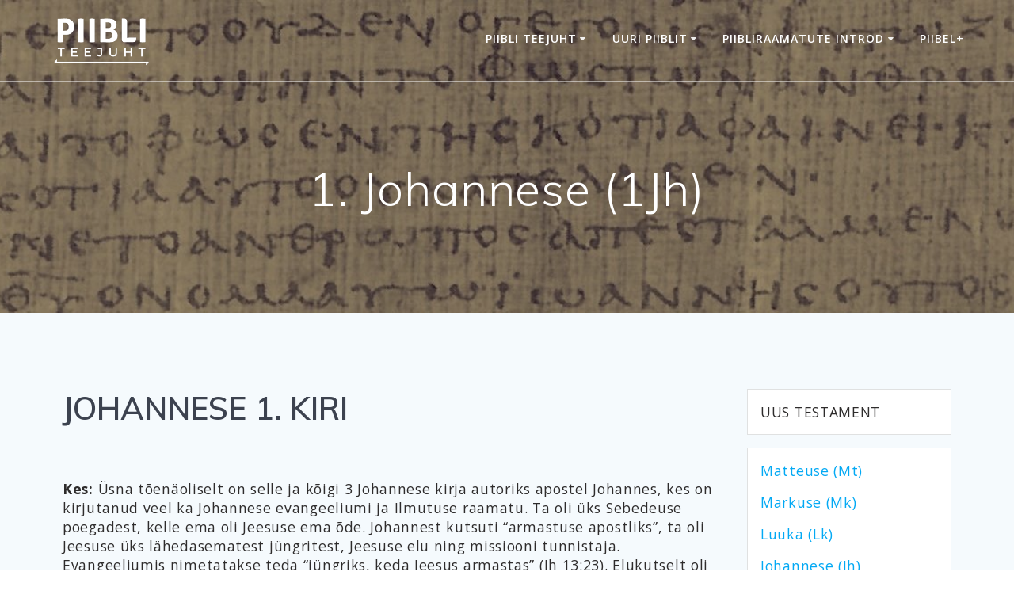

--- FILE ---
content_type: text/html; charset=UTF-8
request_url: https://www.piibliteejuht.ee/piibel/uus-testament/1-johannese-1jh/
body_size: 21029
content:
<!DOCTYPE html>
<html dir="ltr" lang="et" prefix="og: https://ogp.me/ns#">
<head>
    <meta charset="UTF-8">
    <meta name="viewport" content="width=device-width, initial-scale=1">
    <link rel="profile" href="http://gmpg.org/xfn/11">

	    <script>
        (function (exports, d) {
            var _isReady = false,
                _event,
                _fns = [];

            function onReady(event) {
                d.removeEventListener("DOMContentLoaded", onReady);
                _isReady = true;
                _event = event;
                _fns.forEach(function (_fn) {
                    var fn = _fn[0],
                        context = _fn[1];
                    fn.call(context || exports, window.jQuery);
                });
            }

            function onReadyIe(event) {
                if (d.readyState === "complete") {
                    d.detachEvent("onreadystatechange", onReadyIe);
                    _isReady = true;
                    _event = event;
                    _fns.forEach(function (_fn) {
                        var fn = _fn[0],
                            context = _fn[1];
                        fn.call(context || exports, event);
                    });
                }
            }

            d.addEventListener && d.addEventListener("DOMContentLoaded", onReady) ||
            d.attachEvent && d.attachEvent("onreadystatechange", onReadyIe);

            function domReady(fn, context) {
                if (_isReady) {
                    fn.call(context, _event);
                }

                _fns.push([fn, context]);
            }

            exports.mesmerizeDomReady = domReady;
        })(window, document);
    </script>
	<title>1. Johannese (1Jh) - Piibli Teejuht</title>

		<!-- All in One SEO 4.9.1.1 - aioseo.com -->
	<meta name="description" content="JOHANNESE 1. KIRI Kes: Üsna tõenäoliselt on selle ja kõigi 3 Johannese kirja autoriks apostel Johannes, kes on kirjutanud veel ka Johannese evangeeliumi ja Ilmutuse raamatu. Ta oli üks Sebedeuse poegadest, kelle ema oli Jeesuse ema õde. Johannest kutsuti “armastuse apostliks”, ta oli Jeesuse üks lähedasematest jüngritest, Jeesuse elu ning missiooni tunnistaja. Evangeeliumis nimetatakse teda" />
	<meta name="robots" content="max-image-preview:large" />
	<link rel="canonical" href="https://www.piibliteejuht.ee/piibel/uus-testament/1-johannese-1jh/" />
	<meta name="generator" content="All in One SEO (AIOSEO) 4.9.1.1" />
		<meta property="og:locale" content="et_EE" />
		<meta property="og:site_name" content="Piibli Teejuht - ...abiks Piibli uurimisel" />
		<meta property="og:type" content="article" />
		<meta property="og:title" content="1. Johannese (1Jh) - Piibli Teejuht" />
		<meta property="og:description" content="JOHANNESE 1. KIRI Kes: Üsna tõenäoliselt on selle ja kõigi 3 Johannese kirja autoriks apostel Johannes, kes on kirjutanud veel ka Johannese evangeeliumi ja Ilmutuse raamatu. Ta oli üks Sebedeuse poegadest, kelle ema oli Jeesuse ema õde. Johannest kutsuti “armastuse apostliks”, ta oli Jeesuse üks lähedasematest jüngritest, Jeesuse elu ning missiooni tunnistaja. Evangeeliumis nimetatakse teda" />
		<meta property="og:url" content="https://www.piibliteejuht.ee/piibel/uus-testament/1-johannese-1jh/" />
		<meta property="og:image" content="https://www.piibliteejuht.ee/wp-content/uploads/img/cropped-piibliteejuht1_weblogo_sw.png" />
		<meta property="og:image:secure_url" content="https://www.piibliteejuht.ee/wp-content/uploads/img/cropped-piibliteejuht1_weblogo_sw.png" />
		<meta property="article:published_time" content="2020-03-24T22:28:18+00:00" />
		<meta property="article:modified_time" content="2022-04-29T12:23:53+00:00" />
		<meta name="twitter:card" content="summary" />
		<meta name="twitter:title" content="1. Johannese (1Jh) - Piibli Teejuht" />
		<meta name="twitter:description" content="JOHANNESE 1. KIRI Kes: Üsna tõenäoliselt on selle ja kõigi 3 Johannese kirja autoriks apostel Johannes, kes on kirjutanud veel ka Johannese evangeeliumi ja Ilmutuse raamatu. Ta oli üks Sebedeuse poegadest, kelle ema oli Jeesuse ema õde. Johannest kutsuti “armastuse apostliks”, ta oli Jeesuse üks lähedasematest jüngritest, Jeesuse elu ning missiooni tunnistaja. Evangeeliumis nimetatakse teda" />
		<meta name="twitter:image" content="https://www.piibliteejuht.ee/wp-content/uploads/img/cropped-piibliteejuht1_weblogo_sw.png" />
		<script type="application/ld+json" class="aioseo-schema">
			{"@context":"https:\/\/schema.org","@graph":[{"@type":"BreadcrumbList","@id":"https:\/\/www.piibliteejuht.ee\/piibel\/uus-testament\/1-johannese-1jh\/#breadcrumblist","itemListElement":[{"@type":"ListItem","@id":"https:\/\/www.piibliteejuht.ee#listItem","position":1,"name":"Home","item":"https:\/\/www.piibliteejuht.ee","nextItem":{"@type":"ListItem","@id":"https:\/\/www.piibliteejuht.ee\/piibel\/#listItem","name":"Piibel"}},{"@type":"ListItem","@id":"https:\/\/www.piibliteejuht.ee\/piibel\/#listItem","position":2,"name":"Piibel","item":"https:\/\/www.piibliteejuht.ee\/piibel\/","nextItem":{"@type":"ListItem","@id":"https:\/\/www.piibliteejuht.ee\/piibel\/uus-testament\/#listItem","name":"Piibel: Uus Testament"},"previousItem":{"@type":"ListItem","@id":"https:\/\/www.piibliteejuht.ee#listItem","name":"Home"}},{"@type":"ListItem","@id":"https:\/\/www.piibliteejuht.ee\/piibel\/uus-testament\/#listItem","position":3,"name":"Piibel: Uus Testament","item":"https:\/\/www.piibliteejuht.ee\/piibel\/uus-testament\/","nextItem":{"@type":"ListItem","@id":"https:\/\/www.piibliteejuht.ee\/piibel\/uus-testament\/1-johannese-1jh\/#listItem","name":"1. Johannese (1Jh)"},"previousItem":{"@type":"ListItem","@id":"https:\/\/www.piibliteejuht.ee\/piibel\/#listItem","name":"Piibel"}},{"@type":"ListItem","@id":"https:\/\/www.piibliteejuht.ee\/piibel\/uus-testament\/1-johannese-1jh\/#listItem","position":4,"name":"1. Johannese (1Jh)","previousItem":{"@type":"ListItem","@id":"https:\/\/www.piibliteejuht.ee\/piibel\/uus-testament\/#listItem","name":"Piibel: Uus Testament"}}]},{"@type":"Organization","@id":"https:\/\/www.piibliteejuht.ee\/#organization","name":"Piibli Teejuht","description":"...abiks Piibli uurimisel","url":"https:\/\/www.piibliteejuht.ee\/","logo":{"@type":"ImageObject","url":"https:\/\/www.piibliteejuht.ee\/wp-content\/uploads\/img\/cropped-piibliteejuht1_weblogo_sw.png","@id":"https:\/\/www.piibliteejuht.ee\/piibel\/uus-testament\/1-johannese-1jh\/#organizationLogo","width":500,"height":274},"image":{"@id":"https:\/\/www.piibliteejuht.ee\/piibel\/uus-testament\/1-johannese-1jh\/#organizationLogo"}},{"@type":"WebPage","@id":"https:\/\/www.piibliteejuht.ee\/piibel\/uus-testament\/1-johannese-1jh\/#webpage","url":"https:\/\/www.piibliteejuht.ee\/piibel\/uus-testament\/1-johannese-1jh\/","name":"1. Johannese (1Jh) - Piibli Teejuht","description":"JOHANNESE 1. KIRI Kes: \u00dcsna t\u00f5en\u00e4oliselt on selle ja k\u00f5igi 3 Johannese kirja autoriks apostel Johannes, kes on kirjutanud veel ka Johannese evangeeliumi ja Ilmutuse raamatu. Ta oli \u00fcks Sebedeuse poegadest, kelle ema oli Jeesuse ema \u00f5de. Johannest kutsuti \u201carmastuse apostliks\u201d, ta oli Jeesuse \u00fcks l\u00e4hedasematest j\u00fcngritest, Jeesuse elu ning missiooni tunnistaja. Evangeeliumis nimetatakse teda","inLanguage":"et","isPartOf":{"@id":"https:\/\/www.piibliteejuht.ee\/#website"},"breadcrumb":{"@id":"https:\/\/www.piibliteejuht.ee\/piibel\/uus-testament\/1-johannese-1jh\/#breadcrumblist"},"image":{"@type":"ImageObject","url":"https:\/\/www.piibliteejuht.ee\/wp-content\/uploads\/2022\/04\/4.jpg","@id":"https:\/\/www.piibliteejuht.ee\/piibel\/uus-testament\/1-johannese-1jh\/#mainImage","width":1665,"height":638},"primaryImageOfPage":{"@id":"https:\/\/www.piibliteejuht.ee\/piibel\/uus-testament\/1-johannese-1jh\/#mainImage"},"datePublished":"2020-03-25T00:28:18+02:00","dateModified":"2022-04-29T15:23:53+03:00"},{"@type":"WebSite","@id":"https:\/\/www.piibliteejuht.ee\/#website","url":"https:\/\/www.piibliteejuht.ee\/","name":"Piibli Teejuht","description":"...abiks Piibli uurimisel","inLanguage":"et","publisher":{"@id":"https:\/\/www.piibliteejuht.ee\/#organization"}}]}
		</script>
		<!-- All in One SEO -->

<link rel='dns-prefetch' href='//fonts.googleapis.com' />
<link rel="alternate" type="application/rss+xml" title="Piibli Teejuht &raquo; RSS" href="https://www.piibliteejuht.ee/feed/" />
<link rel="alternate" type="application/rss+xml" title="Piibli Teejuht &raquo; Kommentaaride RSS" href="https://www.piibliteejuht.ee/comments/feed/" />
<link rel="alternate" title="oEmbed (JSON)" type="application/json+oembed" href="https://www.piibliteejuht.ee/wp-json/oembed/1.0/embed?url=https%3A%2F%2Fwww.piibliteejuht.ee%2Fpiibel%2Fuus-testament%2F1-johannese-1jh%2F" />
<link rel="alternate" title="oEmbed (XML)" type="text/xml+oembed" href="https://www.piibliteejuht.ee/wp-json/oembed/1.0/embed?url=https%3A%2F%2Fwww.piibliteejuht.ee%2Fpiibel%2Fuus-testament%2F1-johannese-1jh%2F&#038;format=xml" />
		<!-- This site uses the Google Analytics by ExactMetrics plugin v8.10.2 - Using Analytics tracking - https://www.exactmetrics.com/ -->
							<script src="//www.googletagmanager.com/gtag/js?id=G-J7YEHDV9XX"  data-cfasync="false" data-wpfc-render="false" type="text/javascript" async></script>
			<script data-cfasync="false" data-wpfc-render="false" type="text/javascript">
				var em_version = '8.10.2';
				var em_track_user = true;
				var em_no_track_reason = '';
								var ExactMetricsDefaultLocations = {"page_location":"https:\/\/www.piibliteejuht.ee\/piibel\/uus-testament\/1-johannese-1jh\/"};
								if ( typeof ExactMetricsPrivacyGuardFilter === 'function' ) {
					var ExactMetricsLocations = (typeof ExactMetricsExcludeQuery === 'object') ? ExactMetricsPrivacyGuardFilter( ExactMetricsExcludeQuery ) : ExactMetricsPrivacyGuardFilter( ExactMetricsDefaultLocations );
				} else {
					var ExactMetricsLocations = (typeof ExactMetricsExcludeQuery === 'object') ? ExactMetricsExcludeQuery : ExactMetricsDefaultLocations;
				}

								var disableStrs = [
										'ga-disable-G-J7YEHDV9XX',
									];

				/* Function to detect opted out users */
				function __gtagTrackerIsOptedOut() {
					for (var index = 0; index < disableStrs.length; index++) {
						if (document.cookie.indexOf(disableStrs[index] + '=true') > -1) {
							return true;
						}
					}

					return false;
				}

				/* Disable tracking if the opt-out cookie exists. */
				if (__gtagTrackerIsOptedOut()) {
					for (var index = 0; index < disableStrs.length; index++) {
						window[disableStrs[index]] = true;
					}
				}

				/* Opt-out function */
				function __gtagTrackerOptout() {
					for (var index = 0; index < disableStrs.length; index++) {
						document.cookie = disableStrs[index] + '=true; expires=Thu, 31 Dec 2099 23:59:59 UTC; path=/';
						window[disableStrs[index]] = true;
					}
				}

				if ('undefined' === typeof gaOptout) {
					function gaOptout() {
						__gtagTrackerOptout();
					}
				}
								window.dataLayer = window.dataLayer || [];

				window.ExactMetricsDualTracker = {
					helpers: {},
					trackers: {},
				};
				if (em_track_user) {
					function __gtagDataLayer() {
						dataLayer.push(arguments);
					}

					function __gtagTracker(type, name, parameters) {
						if (!parameters) {
							parameters = {};
						}

						if (parameters.send_to) {
							__gtagDataLayer.apply(null, arguments);
							return;
						}

						if (type === 'event') {
														parameters.send_to = exactmetrics_frontend.v4_id;
							var hookName = name;
							if (typeof parameters['event_category'] !== 'undefined') {
								hookName = parameters['event_category'] + ':' + name;
							}

							if (typeof ExactMetricsDualTracker.trackers[hookName] !== 'undefined') {
								ExactMetricsDualTracker.trackers[hookName](parameters);
							} else {
								__gtagDataLayer('event', name, parameters);
							}
							
						} else {
							__gtagDataLayer.apply(null, arguments);
						}
					}

					__gtagTracker('js', new Date());
					__gtagTracker('set', {
						'developer_id.dNDMyYj': true,
											});
					if ( ExactMetricsLocations.page_location ) {
						__gtagTracker('set', ExactMetricsLocations);
					}
										__gtagTracker('config', 'G-J7YEHDV9XX', {"forceSSL":"true","link_attribution":"true"} );
										window.gtag = __gtagTracker;										(function () {
						/* https://developers.google.com/analytics/devguides/collection/analyticsjs/ */
						/* ga and __gaTracker compatibility shim. */
						var noopfn = function () {
							return null;
						};
						var newtracker = function () {
							return new Tracker();
						};
						var Tracker = function () {
							return null;
						};
						var p = Tracker.prototype;
						p.get = noopfn;
						p.set = noopfn;
						p.send = function () {
							var args = Array.prototype.slice.call(arguments);
							args.unshift('send');
							__gaTracker.apply(null, args);
						};
						var __gaTracker = function () {
							var len = arguments.length;
							if (len === 0) {
								return;
							}
							var f = arguments[len - 1];
							if (typeof f !== 'object' || f === null || typeof f.hitCallback !== 'function') {
								if ('send' === arguments[0]) {
									var hitConverted, hitObject = false, action;
									if ('event' === arguments[1]) {
										if ('undefined' !== typeof arguments[3]) {
											hitObject = {
												'eventAction': arguments[3],
												'eventCategory': arguments[2],
												'eventLabel': arguments[4],
												'value': arguments[5] ? arguments[5] : 1,
											}
										}
									}
									if ('pageview' === arguments[1]) {
										if ('undefined' !== typeof arguments[2]) {
											hitObject = {
												'eventAction': 'page_view',
												'page_path': arguments[2],
											}
										}
									}
									if (typeof arguments[2] === 'object') {
										hitObject = arguments[2];
									}
									if (typeof arguments[5] === 'object') {
										Object.assign(hitObject, arguments[5]);
									}
									if ('undefined' !== typeof arguments[1].hitType) {
										hitObject = arguments[1];
										if ('pageview' === hitObject.hitType) {
											hitObject.eventAction = 'page_view';
										}
									}
									if (hitObject) {
										action = 'timing' === arguments[1].hitType ? 'timing_complete' : hitObject.eventAction;
										hitConverted = mapArgs(hitObject);
										__gtagTracker('event', action, hitConverted);
									}
								}
								return;
							}

							function mapArgs(args) {
								var arg, hit = {};
								var gaMap = {
									'eventCategory': 'event_category',
									'eventAction': 'event_action',
									'eventLabel': 'event_label',
									'eventValue': 'event_value',
									'nonInteraction': 'non_interaction',
									'timingCategory': 'event_category',
									'timingVar': 'name',
									'timingValue': 'value',
									'timingLabel': 'event_label',
									'page': 'page_path',
									'location': 'page_location',
									'title': 'page_title',
									'referrer' : 'page_referrer',
								};
								for (arg in args) {
																		if (!(!args.hasOwnProperty(arg) || !gaMap.hasOwnProperty(arg))) {
										hit[gaMap[arg]] = args[arg];
									} else {
										hit[arg] = args[arg];
									}
								}
								return hit;
							}

							try {
								f.hitCallback();
							} catch (ex) {
							}
						};
						__gaTracker.create = newtracker;
						__gaTracker.getByName = newtracker;
						__gaTracker.getAll = function () {
							return [];
						};
						__gaTracker.remove = noopfn;
						__gaTracker.loaded = true;
						window['__gaTracker'] = __gaTracker;
					})();
									} else {
										console.log("");
					(function () {
						function __gtagTracker() {
							return null;
						}

						window['__gtagTracker'] = __gtagTracker;
						window['gtag'] = __gtagTracker;
					})();
									}
			</script>
							<!-- / Google Analytics by ExactMetrics -->
		<style id='wp-img-auto-sizes-contain-inline-css' type='text/css'>
img:is([sizes=auto i],[sizes^="auto," i]){contain-intrinsic-size:3000px 1500px}
/*# sourceURL=wp-img-auto-sizes-contain-inline-css */
</style>
<link rel='stylesheet' id='owl-carousel-min-css-css' href='https://www.piibliteejuht.ee/wp-content/themes/mesmerize-pro/pro/assets/css/owlcarousel/owl.carousel.min.css?ver=6.9' type='text/css' media='all' />
<link rel='stylesheet' id='owl-carousel-theme-default-min-css-css' href='https://www.piibliteejuht.ee/wp-content/themes/mesmerize-pro/pro/assets/css/owlcarousel/mesmerize-owl-theme.min.css?ver=6.9' type='text/css' media='all' />
<style id='wp-emoji-styles-inline-css' type='text/css'>

	img.wp-smiley, img.emoji {
		display: inline !important;
		border: none !important;
		box-shadow: none !important;
		height: 1em !important;
		width: 1em !important;
		margin: 0 0.07em !important;
		vertical-align: -0.1em !important;
		background: none !important;
		padding: 0 !important;
	}
/*# sourceURL=wp-emoji-styles-inline-css */
</style>
<style id='wp-block-library-inline-css' type='text/css'>
:root{--wp-block-synced-color:#7a00df;--wp-block-synced-color--rgb:122,0,223;--wp-bound-block-color:var(--wp-block-synced-color);--wp-editor-canvas-background:#ddd;--wp-admin-theme-color:#007cba;--wp-admin-theme-color--rgb:0,124,186;--wp-admin-theme-color-darker-10:#006ba1;--wp-admin-theme-color-darker-10--rgb:0,107,160.5;--wp-admin-theme-color-darker-20:#005a87;--wp-admin-theme-color-darker-20--rgb:0,90,135;--wp-admin-border-width-focus:2px}@media (min-resolution:192dpi){:root{--wp-admin-border-width-focus:1.5px}}.wp-element-button{cursor:pointer}:root .has-very-light-gray-background-color{background-color:#eee}:root .has-very-dark-gray-background-color{background-color:#313131}:root .has-very-light-gray-color{color:#eee}:root .has-very-dark-gray-color{color:#313131}:root .has-vivid-green-cyan-to-vivid-cyan-blue-gradient-background{background:linear-gradient(135deg,#00d084,#0693e3)}:root .has-purple-crush-gradient-background{background:linear-gradient(135deg,#34e2e4,#4721fb 50%,#ab1dfe)}:root .has-hazy-dawn-gradient-background{background:linear-gradient(135deg,#faaca8,#dad0ec)}:root .has-subdued-olive-gradient-background{background:linear-gradient(135deg,#fafae1,#67a671)}:root .has-atomic-cream-gradient-background{background:linear-gradient(135deg,#fdd79a,#004a59)}:root .has-nightshade-gradient-background{background:linear-gradient(135deg,#330968,#31cdcf)}:root .has-midnight-gradient-background{background:linear-gradient(135deg,#020381,#2874fc)}:root{--wp--preset--font-size--normal:16px;--wp--preset--font-size--huge:42px}.has-regular-font-size{font-size:1em}.has-larger-font-size{font-size:2.625em}.has-normal-font-size{font-size:var(--wp--preset--font-size--normal)}.has-huge-font-size{font-size:var(--wp--preset--font-size--huge)}.has-text-align-center{text-align:center}.has-text-align-left{text-align:left}.has-text-align-right{text-align:right}.has-fit-text{white-space:nowrap!important}#end-resizable-editor-section{display:none}.aligncenter{clear:both}.items-justified-left{justify-content:flex-start}.items-justified-center{justify-content:center}.items-justified-right{justify-content:flex-end}.items-justified-space-between{justify-content:space-between}.screen-reader-text{border:0;clip-path:inset(50%);height:1px;margin:-1px;overflow:hidden;padding:0;position:absolute;width:1px;word-wrap:normal!important}.screen-reader-text:focus{background-color:#ddd;clip-path:none;color:#444;display:block;font-size:1em;height:auto;left:5px;line-height:normal;padding:15px 23px 14px;text-decoration:none;top:5px;width:auto;z-index:100000}html :where(.has-border-color){border-style:solid}html :where([style*=border-top-color]){border-top-style:solid}html :where([style*=border-right-color]){border-right-style:solid}html :where([style*=border-bottom-color]){border-bottom-style:solid}html :where([style*=border-left-color]){border-left-style:solid}html :where([style*=border-width]){border-style:solid}html :where([style*=border-top-width]){border-top-style:solid}html :where([style*=border-right-width]){border-right-style:solid}html :where([style*=border-bottom-width]){border-bottom-style:solid}html :where([style*=border-left-width]){border-left-style:solid}html :where(img[class*=wp-image-]){height:auto;max-width:100%}:where(figure){margin:0 0 1em}html :where(.is-position-sticky){--wp-admin--admin-bar--position-offset:var(--wp-admin--admin-bar--height,0px)}@media screen and (max-width:600px){html :where(.is-position-sticky){--wp-admin--admin-bar--position-offset:0px}}

/*# sourceURL=wp-block-library-inline-css */
</style><style id='wp-block-heading-inline-css' type='text/css'>
h1:where(.wp-block-heading).has-background,h2:where(.wp-block-heading).has-background,h3:where(.wp-block-heading).has-background,h4:where(.wp-block-heading).has-background,h5:where(.wp-block-heading).has-background,h6:where(.wp-block-heading).has-background{padding:1.25em 2.375em}h1.has-text-align-left[style*=writing-mode]:where([style*=vertical-lr]),h1.has-text-align-right[style*=writing-mode]:where([style*=vertical-rl]),h2.has-text-align-left[style*=writing-mode]:where([style*=vertical-lr]),h2.has-text-align-right[style*=writing-mode]:where([style*=vertical-rl]),h3.has-text-align-left[style*=writing-mode]:where([style*=vertical-lr]),h3.has-text-align-right[style*=writing-mode]:where([style*=vertical-rl]),h4.has-text-align-left[style*=writing-mode]:where([style*=vertical-lr]),h4.has-text-align-right[style*=writing-mode]:where([style*=vertical-rl]),h5.has-text-align-left[style*=writing-mode]:where([style*=vertical-lr]),h5.has-text-align-right[style*=writing-mode]:where([style*=vertical-rl]),h6.has-text-align-left[style*=writing-mode]:where([style*=vertical-lr]),h6.has-text-align-right[style*=writing-mode]:where([style*=vertical-rl]){rotate:180deg}
/*# sourceURL=https://www.piibliteejuht.ee/wp-includes/blocks/heading/style.min.css */
</style>
<style id='wp-block-list-inline-css' type='text/css'>
ol,ul{box-sizing:border-box}:root :where(.wp-block-list.has-background){padding:1.25em 2.375em}
/*# sourceURL=https://www.piibliteejuht.ee/wp-includes/blocks/list/style.min.css */
</style>
<style id='wp-block-search-inline-css' type='text/css'>
.wp-block-search__button{margin-left:10px;word-break:normal}.wp-block-search__button.has-icon{line-height:0}.wp-block-search__button svg{height:1.25em;min-height:24px;min-width:24px;width:1.25em;fill:currentColor;vertical-align:text-bottom}:where(.wp-block-search__button){border:1px solid #ccc;padding:6px 10px}.wp-block-search__inside-wrapper{display:flex;flex:auto;flex-wrap:nowrap;max-width:100%}.wp-block-search__label{width:100%}.wp-block-search.wp-block-search__button-only .wp-block-search__button{box-sizing:border-box;display:flex;flex-shrink:0;justify-content:center;margin-left:0;max-width:100%}.wp-block-search.wp-block-search__button-only .wp-block-search__inside-wrapper{min-width:0!important;transition-property:width}.wp-block-search.wp-block-search__button-only .wp-block-search__input{flex-basis:100%;transition-duration:.3s}.wp-block-search.wp-block-search__button-only.wp-block-search__searchfield-hidden,.wp-block-search.wp-block-search__button-only.wp-block-search__searchfield-hidden .wp-block-search__inside-wrapper{overflow:hidden}.wp-block-search.wp-block-search__button-only.wp-block-search__searchfield-hidden .wp-block-search__input{border-left-width:0!important;border-right-width:0!important;flex-basis:0;flex-grow:0;margin:0;min-width:0!important;padding-left:0!important;padding-right:0!important;width:0!important}:where(.wp-block-search__input){appearance:none;border:1px solid #949494;flex-grow:1;font-family:inherit;font-size:inherit;font-style:inherit;font-weight:inherit;letter-spacing:inherit;line-height:inherit;margin-left:0;margin-right:0;min-width:3rem;padding:8px;text-decoration:unset!important;text-transform:inherit}:where(.wp-block-search__button-inside .wp-block-search__inside-wrapper){background-color:#fff;border:1px solid #949494;box-sizing:border-box;padding:4px}:where(.wp-block-search__button-inside .wp-block-search__inside-wrapper) .wp-block-search__input{border:none;border-radius:0;padding:0 4px}:where(.wp-block-search__button-inside .wp-block-search__inside-wrapper) .wp-block-search__input:focus{outline:none}:where(.wp-block-search__button-inside .wp-block-search__inside-wrapper) :where(.wp-block-search__button){padding:4px 8px}.wp-block-search.aligncenter .wp-block-search__inside-wrapper{margin:auto}.wp-block[data-align=right] .wp-block-search.wp-block-search__button-only .wp-block-search__inside-wrapper{float:right}
/*# sourceURL=https://www.piibliteejuht.ee/wp-includes/blocks/search/style.min.css */
</style>
<style id='wp-block-paragraph-inline-css' type='text/css'>
.is-small-text{font-size:.875em}.is-regular-text{font-size:1em}.is-large-text{font-size:2.25em}.is-larger-text{font-size:3em}.has-drop-cap:not(:focus):first-letter{float:left;font-size:8.4em;font-style:normal;font-weight:100;line-height:.68;margin:.05em .1em 0 0;text-transform:uppercase}body.rtl .has-drop-cap:not(:focus):first-letter{float:none;margin-left:.1em}p.has-drop-cap.has-background{overflow:hidden}:root :where(p.has-background){padding:1.25em 2.375em}:where(p.has-text-color:not(.has-link-color)) a{color:inherit}p.has-text-align-left[style*="writing-mode:vertical-lr"],p.has-text-align-right[style*="writing-mode:vertical-rl"]{rotate:180deg}
/*# sourceURL=https://www.piibliteejuht.ee/wp-includes/blocks/paragraph/style.min.css */
</style>
<style id='wp-block-spacer-inline-css' type='text/css'>
.wp-block-spacer{clear:both}
/*# sourceURL=https://www.piibliteejuht.ee/wp-includes/blocks/spacer/style.min.css */
</style>
<style id='global-styles-inline-css' type='text/css'>
:root{--wp--preset--aspect-ratio--square: 1;--wp--preset--aspect-ratio--4-3: 4/3;--wp--preset--aspect-ratio--3-4: 3/4;--wp--preset--aspect-ratio--3-2: 3/2;--wp--preset--aspect-ratio--2-3: 2/3;--wp--preset--aspect-ratio--16-9: 16/9;--wp--preset--aspect-ratio--9-16: 9/16;--wp--preset--color--black: #000000;--wp--preset--color--cyan-bluish-gray: #abb8c3;--wp--preset--color--white: #ffffff;--wp--preset--color--pale-pink: #f78da7;--wp--preset--color--vivid-red: #cf2e2e;--wp--preset--color--luminous-vivid-orange: #ff6900;--wp--preset--color--luminous-vivid-amber: #fcb900;--wp--preset--color--light-green-cyan: #7bdcb5;--wp--preset--color--vivid-green-cyan: #00d084;--wp--preset--color--pale-cyan-blue: #8ed1fc;--wp--preset--color--vivid-cyan-blue: #0693e3;--wp--preset--color--vivid-purple: #9b51e0;--wp--preset--gradient--vivid-cyan-blue-to-vivid-purple: linear-gradient(135deg,rgb(6,147,227) 0%,rgb(155,81,224) 100%);--wp--preset--gradient--light-green-cyan-to-vivid-green-cyan: linear-gradient(135deg,rgb(122,220,180) 0%,rgb(0,208,130) 100%);--wp--preset--gradient--luminous-vivid-amber-to-luminous-vivid-orange: linear-gradient(135deg,rgb(252,185,0) 0%,rgb(255,105,0) 100%);--wp--preset--gradient--luminous-vivid-orange-to-vivid-red: linear-gradient(135deg,rgb(255,105,0) 0%,rgb(207,46,46) 100%);--wp--preset--gradient--very-light-gray-to-cyan-bluish-gray: linear-gradient(135deg,rgb(238,238,238) 0%,rgb(169,184,195) 100%);--wp--preset--gradient--cool-to-warm-spectrum: linear-gradient(135deg,rgb(74,234,220) 0%,rgb(151,120,209) 20%,rgb(207,42,186) 40%,rgb(238,44,130) 60%,rgb(251,105,98) 80%,rgb(254,248,76) 100%);--wp--preset--gradient--blush-light-purple: linear-gradient(135deg,rgb(255,206,236) 0%,rgb(152,150,240) 100%);--wp--preset--gradient--blush-bordeaux: linear-gradient(135deg,rgb(254,205,165) 0%,rgb(254,45,45) 50%,rgb(107,0,62) 100%);--wp--preset--gradient--luminous-dusk: linear-gradient(135deg,rgb(255,203,112) 0%,rgb(199,81,192) 50%,rgb(65,88,208) 100%);--wp--preset--gradient--pale-ocean: linear-gradient(135deg,rgb(255,245,203) 0%,rgb(182,227,212) 50%,rgb(51,167,181) 100%);--wp--preset--gradient--electric-grass: linear-gradient(135deg,rgb(202,248,128) 0%,rgb(113,206,126) 100%);--wp--preset--gradient--midnight: linear-gradient(135deg,rgb(2,3,129) 0%,rgb(40,116,252) 100%);--wp--preset--font-size--small: 13px;--wp--preset--font-size--medium: 20px;--wp--preset--font-size--large: 36px;--wp--preset--font-size--x-large: 42px;--wp--preset--spacing--20: 0.44rem;--wp--preset--spacing--30: 0.67rem;--wp--preset--spacing--40: 1rem;--wp--preset--spacing--50: 1.5rem;--wp--preset--spacing--60: 2.25rem;--wp--preset--spacing--70: 3.38rem;--wp--preset--spacing--80: 5.06rem;--wp--preset--shadow--natural: 6px 6px 9px rgba(0, 0, 0, 0.2);--wp--preset--shadow--deep: 12px 12px 50px rgba(0, 0, 0, 0.4);--wp--preset--shadow--sharp: 6px 6px 0px rgba(0, 0, 0, 0.2);--wp--preset--shadow--outlined: 6px 6px 0px -3px rgb(255, 255, 255), 6px 6px rgb(0, 0, 0);--wp--preset--shadow--crisp: 6px 6px 0px rgb(0, 0, 0);}:where(.is-layout-flex){gap: 0.5em;}:where(.is-layout-grid){gap: 0.5em;}body .is-layout-flex{display: flex;}.is-layout-flex{flex-wrap: wrap;align-items: center;}.is-layout-flex > :is(*, div){margin: 0;}body .is-layout-grid{display: grid;}.is-layout-grid > :is(*, div){margin: 0;}:where(.wp-block-columns.is-layout-flex){gap: 2em;}:where(.wp-block-columns.is-layout-grid){gap: 2em;}:where(.wp-block-post-template.is-layout-flex){gap: 1.25em;}:where(.wp-block-post-template.is-layout-grid){gap: 1.25em;}.has-black-color{color: var(--wp--preset--color--black) !important;}.has-cyan-bluish-gray-color{color: var(--wp--preset--color--cyan-bluish-gray) !important;}.has-white-color{color: var(--wp--preset--color--white) !important;}.has-pale-pink-color{color: var(--wp--preset--color--pale-pink) !important;}.has-vivid-red-color{color: var(--wp--preset--color--vivid-red) !important;}.has-luminous-vivid-orange-color{color: var(--wp--preset--color--luminous-vivid-orange) !important;}.has-luminous-vivid-amber-color{color: var(--wp--preset--color--luminous-vivid-amber) !important;}.has-light-green-cyan-color{color: var(--wp--preset--color--light-green-cyan) !important;}.has-vivid-green-cyan-color{color: var(--wp--preset--color--vivid-green-cyan) !important;}.has-pale-cyan-blue-color{color: var(--wp--preset--color--pale-cyan-blue) !important;}.has-vivid-cyan-blue-color{color: var(--wp--preset--color--vivid-cyan-blue) !important;}.has-vivid-purple-color{color: var(--wp--preset--color--vivid-purple) !important;}.has-black-background-color{background-color: var(--wp--preset--color--black) !important;}.has-cyan-bluish-gray-background-color{background-color: var(--wp--preset--color--cyan-bluish-gray) !important;}.has-white-background-color{background-color: var(--wp--preset--color--white) !important;}.has-pale-pink-background-color{background-color: var(--wp--preset--color--pale-pink) !important;}.has-vivid-red-background-color{background-color: var(--wp--preset--color--vivid-red) !important;}.has-luminous-vivid-orange-background-color{background-color: var(--wp--preset--color--luminous-vivid-orange) !important;}.has-luminous-vivid-amber-background-color{background-color: var(--wp--preset--color--luminous-vivid-amber) !important;}.has-light-green-cyan-background-color{background-color: var(--wp--preset--color--light-green-cyan) !important;}.has-vivid-green-cyan-background-color{background-color: var(--wp--preset--color--vivid-green-cyan) !important;}.has-pale-cyan-blue-background-color{background-color: var(--wp--preset--color--pale-cyan-blue) !important;}.has-vivid-cyan-blue-background-color{background-color: var(--wp--preset--color--vivid-cyan-blue) !important;}.has-vivid-purple-background-color{background-color: var(--wp--preset--color--vivid-purple) !important;}.has-black-border-color{border-color: var(--wp--preset--color--black) !important;}.has-cyan-bluish-gray-border-color{border-color: var(--wp--preset--color--cyan-bluish-gray) !important;}.has-white-border-color{border-color: var(--wp--preset--color--white) !important;}.has-pale-pink-border-color{border-color: var(--wp--preset--color--pale-pink) !important;}.has-vivid-red-border-color{border-color: var(--wp--preset--color--vivid-red) !important;}.has-luminous-vivid-orange-border-color{border-color: var(--wp--preset--color--luminous-vivid-orange) !important;}.has-luminous-vivid-amber-border-color{border-color: var(--wp--preset--color--luminous-vivid-amber) !important;}.has-light-green-cyan-border-color{border-color: var(--wp--preset--color--light-green-cyan) !important;}.has-vivid-green-cyan-border-color{border-color: var(--wp--preset--color--vivid-green-cyan) !important;}.has-pale-cyan-blue-border-color{border-color: var(--wp--preset--color--pale-cyan-blue) !important;}.has-vivid-cyan-blue-border-color{border-color: var(--wp--preset--color--vivid-cyan-blue) !important;}.has-vivid-purple-border-color{border-color: var(--wp--preset--color--vivid-purple) !important;}.has-vivid-cyan-blue-to-vivid-purple-gradient-background{background: var(--wp--preset--gradient--vivid-cyan-blue-to-vivid-purple) !important;}.has-light-green-cyan-to-vivid-green-cyan-gradient-background{background: var(--wp--preset--gradient--light-green-cyan-to-vivid-green-cyan) !important;}.has-luminous-vivid-amber-to-luminous-vivid-orange-gradient-background{background: var(--wp--preset--gradient--luminous-vivid-amber-to-luminous-vivid-orange) !important;}.has-luminous-vivid-orange-to-vivid-red-gradient-background{background: var(--wp--preset--gradient--luminous-vivid-orange-to-vivid-red) !important;}.has-very-light-gray-to-cyan-bluish-gray-gradient-background{background: var(--wp--preset--gradient--very-light-gray-to-cyan-bluish-gray) !important;}.has-cool-to-warm-spectrum-gradient-background{background: var(--wp--preset--gradient--cool-to-warm-spectrum) !important;}.has-blush-light-purple-gradient-background{background: var(--wp--preset--gradient--blush-light-purple) !important;}.has-blush-bordeaux-gradient-background{background: var(--wp--preset--gradient--blush-bordeaux) !important;}.has-luminous-dusk-gradient-background{background: var(--wp--preset--gradient--luminous-dusk) !important;}.has-pale-ocean-gradient-background{background: var(--wp--preset--gradient--pale-ocean) !important;}.has-electric-grass-gradient-background{background: var(--wp--preset--gradient--electric-grass) !important;}.has-midnight-gradient-background{background: var(--wp--preset--gradient--midnight) !important;}.has-small-font-size{font-size: var(--wp--preset--font-size--small) !important;}.has-medium-font-size{font-size: var(--wp--preset--font-size--medium) !important;}.has-large-font-size{font-size: var(--wp--preset--font-size--large) !important;}.has-x-large-font-size{font-size: var(--wp--preset--font-size--x-large) !important;}
/*# sourceURL=global-styles-inline-css */
</style>

<style id='classic-theme-styles-inline-css' type='text/css'>
/*! This file is auto-generated */
.wp-block-button__link{color:#fff;background-color:#32373c;border-radius:9999px;box-shadow:none;text-decoration:none;padding:calc(.667em + 2px) calc(1.333em + 2px);font-size:1.125em}.wp-block-file__button{background:#32373c;color:#fff;text-decoration:none}
/*# sourceURL=/wp-includes/css/classic-themes.min.css */
</style>
<link rel='stylesheet' id='contact-form-7-css' href='https://www.piibliteejuht.ee/wp-content/plugins/contact-form-7/includes/css/styles.css?ver=6.1.4' type='text/css' media='all' />
<link rel='stylesheet' id='mesmerize-style-css' href='https://www.piibliteejuht.ee/wp-content/themes/mesmerize-pro/style.min.css?ver=1.6.152' type='text/css' media='all' />
<style id='mesmerize-style-inline-css' type='text/css'>
img.logo.dark, img.custom-logo{width:auto;max-height:70px !important;}
/** cached kirki style */.footer .footer-content{background-color:#343A40;border-top-color:rgb(52,58,64);border-top-width:1px;border-top-style:solid;}.footer p, .footer{color:#FFFFFF;}body{font-family:"Open Sans", Helvetica, Arial, sans-serif;color:#6B7C93;}body h1{font-family:Muli, Helvetica, Arial, sans-serif;font-weight:600;font-size:2.625rem;line-height:4rem;letter-spacing:normal;color:#3C424F;}body h2{font-family:Muli, Helvetica, Arial, sans-serif;font-weight:600;font-size:2.188rem;line-height:3rem;letter-spacing:normal;text-transform:none;color:#3C424F;}body h3{font-family:Muli, Helvetica, Arial, sans-serif;font-weight:600;font-size:1.313rem;line-height:2.25rem;letter-spacing:normal;text-transform:none;color:#3C424F;}body h4{font-family:Muli, Helvetica, Arial, sans-serif;font-weight:600;font-size:0.963rem;line-height:1.75rem;letter-spacing:0.0625rem;text-transform:none;color:#3C424F;}body h5{font-family:Muli, Helvetica, Arial, sans-serif;font-weight:800;font-size:0.875rem;line-height:1.5rem;letter-spacing:2px;text-transform:none;color:#3C424F;}body h6{font-family:Muli, Helvetica, Arial, sans-serif;font-weight:800;font-size:0.766rem;line-height:1.375rem;letter-spacing:0.1875rem;color:#3C424F;}.header-homepage:not(.header-slide).color-overlay:before{background:#000000;}.header-homepage:not(.header-slide) .background-overlay,.header-homepage:not(.header-slide).color-overlay::before{opacity:0.33;}.header.color-overlay:before{background:#000000;}.header .background-overlay,.header.color-overlay::before{opacity:0.3;}.header.color-overlay:after{filter:invert(0%) ;}.header-homepage p.header-subtitle2{margin-top:0;margin-bottom:20px;font-family:Roboto, Helvetica, Arial, sans-serif;font-weight:300;font-size:1.4em;line-height:130%;letter-spacing:0px;text-transform:none;color:#ffffff;background:rgba(0,0,0,0);padding-top:0px;padding-bottom:0px;padding-left:0px;padding-right:0px;-webkit-border-radius:0px;-moz-border-radius:0px;border-radius:0px;}.header-homepage h1.hero-title{font-family:Muli, Helvetica, Arial, sans-serif;font-weight:300;font-size:3.3em;line-height:114%;letter-spacing:0.9px;text-transform:none;color:#ffffff;}.header-homepage .hero-title{margin-top:0;margin-bottom:20px;background:rgba(0,0,0,0);padding-top:0px;padding-bottom:0px;padding-left:0px;padding-right:0px;-webkit-border-radius:0px;-moz-border-radius:0px;border-radius:0px;}.header-homepage p.header-subtitle{margin-top:0;margin-bottom:20px;font-family:Muli, Helvetica, Arial, sans-serif;font-weight:300;font-size:1.3em;line-height:130%;letter-spacing:0px;text-transform:none;color:#ffffff;background:rgba(0,0,0,0);padding-top:0px;padding-bottom:0px;padding-left:0px;padding-right:0px;-webkit-border-radius:0px;-moz-border-radius:0px;border-radius:0px;}.header-buttons-wrapper{background:rgba(0,0,0,0);padding-top:0px;padding-bottom:0px;padding-left:0px;padding-right:0px;-webkit-border-radius:0px;-moz-border-radius:0px;border-radius:0px;}.inner-header-description{padding-top:8%;padding-bottom:8%;}.inner-header-description .header-subtitle{font-family:Muli, Helvetica, Arial, sans-serif;font-weight:300;font-style:normal;font-size:1.3em;line-height:130%;letter-spacing:0px;text-transform:none;color:#ffffff;}.inner-header-description h1.hero-title{font-family:Muli, Helvetica, Arial, sans-serif;font-weight:300;font-style:normal;font-size:3.5em;line-height:114%;letter-spacing:0.9px;text-transform:none;color:#ffffff;}.header-top-bar .header-top-bar-area.area-left span{color:#FFFFFF;}.header-top-bar .header-top-bar-area.area-left i.fa{color:#999;}.header-top-bar .header-top-bar-area.area-left .top-bar-social-icons i{color:#fff;}.header-top-bar .header-top-bar-area.area-left .top-bar-social-icons i:hover{color:#fff;}.header-top-bar .header-top-bar-area.area-left .top-bar-menu > li > a{color:#fff;}.header-top-bar .header-top-bar-area.area-left .top-bar-menu > li > a:hover{color:#fff!important;}.header-top-bar .header-top-bar-area.area-left .top-bar-menu > li > a:visited{color:#fff;}.header-top-bar .header-top-bar-area.area-left span.top-bar-text{color:#fff;}.header-top-bar .header-top-bar-area.area-right span{color:#FFFFFF;}.header-top-bar .header-top-bar-area.area-right i.fa{color:#999;}.header-top-bar .header-top-bar-area.area-right .top-bar-social-icons i{color:#fff;}.header-top-bar .header-top-bar-area.area-right .top-bar-social-icons i:hover{color:#fff;}.header-top-bar .header-top-bar-area.area-right .top-bar-menu > li > a{color:#fff;}.header-top-bar .header-top-bar-area.area-right .top-bar-menu > li > a:hover{color:#fff!important;}.header-top-bar .header-top-bar-area.area-right .top-bar-menu > li > a:visited{color:#fff;}.header-top-bar .header-top-bar-area.area-right span.top-bar-text{color:#fff;}.mesmerize-inner-page .navigation-bar.bordered{border-bottom-color:rgba(255, 255, 255, 0.5);border-bottom-width:1px;border-bottom-style:solid;}.mesmerize-inner-page .fixto-fixed .main_menu_col, .mesmerize-inner-page .fixto-fixed .main-menu{justify-content:flex-end!important;}.mesmerize-inner-page .navigation-bar.fixto-fixed{background-color:rgba(255, 255, 255, 1)!important;}.mesmerize-inner-page #main_menu > li > a{font-family:"Open Sans", Helvetica, Arial, sans-serif;font-weight:600;font-style:normal;font-size:14px;line-height:160%;letter-spacing:1px;text-transform:uppercase;}.mesmerize-front-page .fixto-fixed .main_menu_col, .mesmerize-front-page .fixto-fixed .main-menu{justify-content:flex-end!important;}.mesmerize-front-page .navigation-bar.fixto-fixed{background-color:rgba(255, 255, 255, 1)!important;}.mesmerize-front-page #main_menu > li > a{font-family:"Open Sans", Helvetica, Arial, sans-serif;font-weight:600;font-style:normal;font-size:14px;line-height:160%;letter-spacing:1px;text-transform:uppercase;}.mesmerize-front-page #main_menu > li li > a{font-family:"Open Sans", Helvetica, Arial, sans-serif;font-weight:600;font-style:normal;font-size:0.875rem;line-height:120%;letter-spacing:0px;text-transform:none;}.mesmerize-front-page .header-nav-area .social-icons a{color:#FFFFFF!important;}.mesmerize-front-page .fixto-fixed .header-nav-area .social-icons a{color:#000000!important;}.mesmerize-front-page  .nav-search.widget_search *{color:#FFFFFF;}.mesmerize-front-page  .nav-search.widget_search input{border-color:#FFFFFF;}.mesmerize-front-page  .nav-search.widget_search input::-webkit-input-placeholder{color:#FFFFFF;}.mesmerize-front-page  .nav-search.widget_search input:-ms-input-placeholder{color:#FFFFFF;}.mesmerize-front-page  .nav-search.widget_search input:-moz-placeholder{color:#FFFFFF;}.mesmerize-front-page .fixto-fixed  .nav-search.widget_search *{color:#000000;}.mesmerize-front-page .fixto-fixed  .nav-search.widget_search input{border-color:#000000;}.mesmerize-front-page .fixto-fixed  .nav-search.widget_search input::-webkit-input-placeholder{color:#000000;}.mesmerize-front-page .fixto-fixed  .nav-search.widget_search input:-ms-input-placeholder{color:#000000;}.mesmerize-front-page .fixto-fixed  .nav-search.widget_search input:-moz-placeholder{color:#000000;}.mesmerize-inner-page .inner_header-nav-area .social-icons a{color:#FFFFFF!important;}.mesmerize-inner-page .fixto-fixed .inner_header-nav-area .social-icons a{color:#000000!important;}.mesmerize-inner-page .nav-search.widget_search *{color:#FFFFFF;}.mesmerize-inner-page .nav-search.widget_search input{border-color:#FFFFFF;}.mesmerize-inner-page .nav-search.widget_search input::-webkit-input-placeholder{color:#FFFFFF;}.mesmerize-inner-page .nav-search.widget_search input:-ms-input-placeholder{color:#FFFFFF;}.mesmerize-inner-page .nav-search.widget_search input:-moz-placeholder{color:#FFFFFF;}.mesmerize-inner-page .fixto-fixed .nav-search.widget_search *{color:#000000;}.mesmerize-inner-page .fixto-fixed .nav-search.widget_search input{border-color:#000000;}.mesmerize-inner-page .fixto-fixed .nav-search.widget_search input::-webkit-input-placeholder{color:#000000;}.mesmerize-inner-page .fixto-fixed .nav-search.widget_search input:-ms-input-placeholder{color:#000000;}.mesmerize-inner-page .fixto-fixed .nav-search.widget_search input:-moz-placeholder{color:#000000;}[data-component="offcanvas"] i.fa{color:#fff!important;}[data-component="offcanvas"] .bubble{background-color:#fff!important;}.fixto-fixed [data-component="offcanvas"] i.fa{color:#000000!important;}.fixto-fixed [data-component="offcanvas"] .bubble{background-color:#000000!important;}#offcanvas-wrapper{background-color:#222B34!important;}html.has-offscreen body:after{background-color:rgba(34, 43, 52, 0.7)!important;}#offcanvas-wrapper *:not(.arrow){color:#ffffff!important;}#offcanvas_menu li.open, #offcanvas_menu li.current-menu-item, #offcanvas_menu li.current-menu-item > a, #offcanvas_menu li.current_page_item, #offcanvas_menu li.current_page_item > a{background-color:#FFFFFF;}#offcanvas_menu li.open > a, #offcanvas_menu li.open > a > i, #offcanvas_menu li.current-menu-item > a, #offcanvas_menu li.current_page_item > a{color:#2395F6!important;}#offcanvas_menu li.open > a, #offcanvas_menu li.current-menu-item > a, #offcanvas_menu li.current_page_item > a{border-left-color:#2395F6!important;}#offcanvas_menu li > ul{background-color:#686B77;}#offcanvas_menu li > a{font-family:"Open Sans", Helvetica, Arial, sans-serif;font-weight:400;font-size:0.875rem;line-height:100%;letter-spacing:0px;text-transform:none;}.navigation-bar.homepage:not(.coloured-nav) a.text-logo,.navigation-bar.homepage:not(.coloured-nav) #main_menu li.logo > a.text-logo,.navigation-bar.homepage:not(.coloured-nav) #main_menu li.logo > a.text-logo:hover{color:#fff;font-family:inherit;font-weight:600;font-size:1.6rem;line-height:100%;letter-spacing:0px;text-transform:uppercase;}.navigation-bar.homepage.fixto-fixed a.text-logo,.navigation-bar.homepage.fixto-fixed .dark-logo a.text-logo{color:#4a4a4a!important;}.navigation-bar:not(.homepage) a.text-logo,.navigation-bar:not(.homepage) #main_menu li.logo > a.text-logo,.navigation-bar:not(.homepage) #main_menu li.logo > a.text-logo:hover,.navigation-bar:not(.homepage) a.text-logo,.navigation-bar:not(.homepage) #main_menu li.logo > a.text-logo,.navigation-bar:not(.homepage) #main_menu li.logo > a.text-logo:hover{color:#fff;font-family:inherit;font-weight:600;font-size:1.6rem;line-height:100%;letter-spacing:0px;text-transform:uppercase;}.navigation-bar.fixto-fixed:not(.homepage) a.text-logo,.navigation-bar.fixto-fixed:not(.homepage) .dark-logo a.text-logo, .navigation-bar.alternate:not(.homepage) a.text-logo, .navigation-bar.alternate:not(.homepage) .dark-logo a.text-logo{color:#4a4a4a!important;}.owl-carousel .animated{animation-duration:400ms;-webkit-animation-duration:400ms;}#header-slides-container .owl-stage{background:#000000;}.header-slider-navigation.separated .owl-nav .owl-next,.header-slider-navigation.separated .owl-nav .owl-prev{margin-left:40px;margin-right:40px;}.header-slider-navigation .owl-nav .owl-next,.header-slider-navigation .owl-nav .owl-prev{padding:0px;background:rgba(0, 0, 0, 0);}.header-slider-navigation .owl-nav .owl-next i,.header-slider-navigation .owl-nav .owl-prev i{font-size:50px;width:50px;height:50px;color:#ffffff;}.header-slider-navigation .owl-nav .owl-next:hover,.header-slider-navigation .owl-nav .owl-prev:hover{background:rgba(0, 0, 0, 0);}.header-slider-navigation .owl-dots{margin-bottom:0px;margin-top:0px;}.header-slider-navigation .owl-dots .owl-dot span{background:rgba(255,255,255,0.3);}.header-slider-navigation .owl-dots .owl-dot.active span,.header-slider-navigation .owl-dots .owl-dot:hover span{background:#ffffff;}.header-slider-navigation .owl-dots .owl-dot{margin:0px 7px;}@media (min-width: 767px){.footer .footer-content{padding-top:40px;padding-bottom:40px;}}@media (max-width: 1023px){body{font-size:calc( 16px * 0.875 );}}@media (min-width: 1024px){body{font-size:16px;}}@media only screen and (min-width: 768px){body h1{font-size:3rem;}body h2{font-size:2.5rem;}body h3{font-size:1.5rem;}body h4{font-size:1.1rem;}body h5{font-size:1rem;}body h6{font-size:0.875rem;}.header-homepage p.header-subtitle2{font-size:1.4em;}.header-homepage h1.hero-title{font-size:3.5rem;}.header-homepage p.header-subtitle{font-size:1.3em;}.header-content .align-holder{width:50%!important;}.inner-header-description{text-align:center!important;}.inner-header-description .header-subtitle{font-size:1.3em;}.inner-header-description h1.hero-title{font-size:3.5em;}}@media screen and (min-width: 768px){.header-homepage{background-position:center center;}.header{background-position:center center;}}
/*# sourceURL=mesmerize-style-inline-css */
</style>
<link rel='stylesheet' id='mesmerize-fonts-css' href="" data-href='https://fonts.googleapis.com/css?family=Open+Sans%3A300%2C400%2C600%2C700%7CMuli%3A300%2C300italic%2C400%2C400italic%2C600%2C600italic%2C700%2C700italic%2C900%2C900italic%7CPlayfair+Display%3A400%2C400italic%2C700%2C700italic&#038;subset=latin%2Clatin-ext&#038;display=swap' type='text/css' media='all' />
<link rel='stylesheet' id='mesmerize-style-bundle-css' href='https://www.piibliteejuht.ee/wp-content/themes/mesmerize-pro/pro/assets/css/theme.bundle.min.css?ver=1.6.152' type='text/css' media='all' />
<script type="text/javascript" src="https://www.piibliteejuht.ee/wp-includes/js/jquery/jquery.min.js?ver=3.7.1" id="jquery-core-js"></script>
<script type="text/javascript" src="https://www.piibliteejuht.ee/wp-includes/js/jquery/jquery-migrate.min.js?ver=3.4.1" id="jquery-migrate-js"></script>
<script type="text/javascript" id="jquery-js-after">
/* <![CDATA[ */
    
        (function () {
            function setHeaderTopSpacing() {

                setTimeout(function() {
                  var headerTop = document.querySelector('.header-top');
                  var headers = document.querySelectorAll('.header-wrapper .header,.header-wrapper .header-homepage');

                  for (var i = 0; i < headers.length; i++) {
                      var item = headers[i];
                      item.style.paddingTop = headerTop.getBoundingClientRect().height + "px";
                  }

                    var languageSwitcher = document.querySelector('.mesmerize-language-switcher');

                    if(languageSwitcher){
                        languageSwitcher.style.top = "calc( " +  headerTop.getBoundingClientRect().height + "px + 1rem)" ;
                    }
                    
                }, 100);

             
            }

            window.addEventListener('resize', setHeaderTopSpacing);
            window.mesmerizeSetHeaderTopSpacing = setHeaderTopSpacing
            mesmerizeDomReady(setHeaderTopSpacing);
        })();
    
    
//# sourceURL=jquery-js-after
/* ]]> */
</script>
<script type="text/javascript" src="https://www.piibliteejuht.ee/wp-content/themes/mesmerize-pro/pro/assets/js/owl.carousel.min.js?ver=6.9" id="owl-carousel-min-js-js"></script>
<script type="text/javascript" id="mesmerize-slider-custom-js-js-before">
/* <![CDATA[ */
_sliderSettings = {"slideRewind":true,"slideAutoplay":true,"sliderShowPlayPause":false,"slideDuration":5000,"slideProgressBar":false,"slideProgressBarHeight":5,"slideAnimationDuration":400,"slideAnimateOut":"slideOutLeft","slideAnimateIn":"slideInRight","slideNavigation":true,"slideGroupNavigation":false,"slidePrevNextButtons":true,"slidePrevNextButtonsPosition":"center","slidePrevNextButtonsOffsetTop":0,"slidePrevNextButtonsOffsetCenter":0,"slidePrevNextButtonsOffsetBottom":0,"slidePrevNextButtonsStyle":"medium-slider-button","slidePrevNextButtonsSize":80,"slidePrevButtonIcon":"fa-angle-left","slideNextButtonIcon":"fa-angle-right","slideAutoplayButtonPosition":"right bottom","slideAutoplayButtonOffsetTop":0,"slideAutoplayButtonOffsetBottom":0,"slideAutoplayButtonStyle":"square","slideAutoplayButtonSize":42,"slidePauseButtonIcon":"fa-pause","slidePlayButtonIcon":"fa-play","slidePagination":true,"slidePaginationPosition":"bottom","slidePaginationShapesType":"medium-circles","slideOverlappable":false,"slideOverlapWith":0,"slideBottomArrowOffset":5,"IEDetected":false};

//# sourceURL=mesmerize-slider-custom-js-js-before
/* ]]> */
</script>
<script type="text/javascript" src="https://www.piibliteejuht.ee/wp-content/themes/mesmerize-pro/pro/assets/js/mesmerize-slider.js?ver=6.9" id="mesmerize-slider-custom-js-js"></script>
<script type="text/javascript" src="https://www.piibliteejuht.ee/wp-content/plugins/google-analytics-dashboard-for-wp/assets/js/frontend-gtag.min.js?ver=8.10.2" id="exactmetrics-frontend-script-js" async="async" data-wp-strategy="async"></script>
<script data-cfasync="false" data-wpfc-render="false" type="text/javascript" id='exactmetrics-frontend-script-js-extra'>/* <![CDATA[ */
var exactmetrics_frontend = {"js_events_tracking":"true","download_extensions":"doc,pdf,ppt,zip,xls,docx,pptx,xlsx","inbound_paths":"[]","home_url":"https:\/\/www.piibliteejuht.ee","hash_tracking":"false","v4_id":"G-J7YEHDV9XX"};/* ]]> */
</script>
<link rel="https://api.w.org/" href="https://www.piibliteejuht.ee/wp-json/" /><link rel="alternate" title="JSON" type="application/json" href="https://www.piibliteejuht.ee/wp-json/wp/v2/pages/334" /><link rel="EditURI" type="application/rsd+xml" title="RSD" href="https://www.piibliteejuht.ee/xmlrpc.php?rsd" />
<meta name="generator" content="WordPress 6.9" />
<link rel='shortlink' href='https://www.piibliteejuht.ee/?p=334' />
    <script type="text/javascript" data-name="async-styles">
        (function () {
            var links = document.querySelectorAll('link[data-href]');
            for (var i = 0; i < links.length; i++) {
                var item = links[i];
                item.href = item.getAttribute('data-href')
            }
        })();
    </script>
	<style data-prefix="inner_header" data-name="menu-variant-style">
/** cached menu style */.mesmerize-inner-page ul.dropdown-menu > li {  color: #fff; } .mesmerize-inner-page .fixto-fixed ul.dropdown-menu > li {  color: #000; }  .mesmerize-inner-page ul.dropdown-menu.active-line-bottom > li > a, .mesmerize-inner-page ul.dropdown-menu.active-line-bottom > li > a, ul.dropdown-menu.default > li > a, .mesmerize-inner-page ul.dropdown-menu.default > li > a {   border-bottom: 3px solid transparent; } .mesmerize-inner-page ul.dropdown-menu.active-line-bottom > .current_page_item > a, .mesmerize-inner-page ul.dropdown-menu.active-line-bottom > .current-menu-item > a, ul.dropdown-menu.default > .current_page_item > a, .mesmerize-inner-page ul.dropdown-menu.default > .current-menu-item > a {  border-bottom-color: #03a9f4; } .mesmerize-inner-page ul.dropdown-menu.active-line-bottom > li:not(.current-menu-item):not(.current_page_item):hover > a, .mesmerize-inner-page ul.dropdown-menu.active-line-bottom > li:not(.current-menu-item):not(.current_page_item).hover > a, ul.dropdown-menu.default > li:not(.current-menu-item):not(.current_page_item):hover > a, .mesmerize-inner-page ul.dropdown-menu.default > li:not(.current-menu-item):not(.current_page_item).hover > a {  color: #03a9f4; } .mesmerize-inner-page .fixto-fixed ul.dropdown-menu.active-line-bottom > .current_page_item > a, .mesmerize-inner-page .fixto-fixed ul.dropdown-menu.active-line-bottom > .current-menu-item > a, .mesmerize-inner-page .fixto-fixed ul.dropdown-menu.default > .current_page_item > a, .mesmerize-inner-page .fixto-fixed ul.dropdown-menu.default > .current-menu-item > a {  border-bottom-color: #03a9f4; } .mesmerize-inner-page .fixto-fixed ul.dropdown-menu.active-line-bottom > li:not(.current-menu-item):not(.current_page_item):hover > a, .mesmerize-inner-page .fixto-fixed ul.dropdown-menu.active-line-bottom > li:not(.current-menu-item):not(.current_page_item).hover > a, .mesmerize-inner-page .fixto-fixed ul.dropdown-menu.default > li:not(.current-menu-item):not(.current_page_item):hover > a, .mesmerize-inner-page .fixto-fixed ul.dropdown-menu.default > li:not(.current-menu-item):not(.current_page_item).hover > a {  color: #03a9f4; }  .mesmerize-inner-page ul.dropdown-menu.active-line-bottom > .current_page_item > a, .mesmerize-inner-page ul.dropdown-menu.active-line-bottom > .current-menu-item > a {  color: #fff; } .mesmerize-inner-page .fixto-fixed ul.dropdown-menu.active-line-bottom > .current_page_item > a, .mesmerize-inner-page .fixto-fixed ul.dropdown-menu.active-line-bottom > .current-menu-item > a {  color: #000; } .mesmerize-inner-page ul.dropdown-menu ul {  background-color: #fff; }  .mesmerize-inner-page ul.dropdown-menu ul li {  color: #6b7c93; } .mesmerize-inner-page ul.dropdown-menu ul li.hover, .mesmerize-inner-page ul.dropdown-menu ul li:hover {  background-color: #f8f8f8;  color: #000; }</style>
<style data-name="menu-align">
.mesmerize-inner-page .main-menu, .mesmerize-inner-page .main_menu_col {justify-content:flex-end;}</style>
    <style data-name="header-slider-content">
        
/*** {slide - 1635518924820} ***/


#header-slides-container #header-slide-1635518924820 .header-description-row {
padding:14% 0 14% 0;
}

@media (max-width: 767px) {
#header-slides-container #header-slide-1635518924820 .header-description-row {
padding:10% 0 10% 0;
}
}

@media (min-width: 768px) {
#header-slides-container #header-slide-1635518924820 .header-content .align-holder {
width:85% !important;
}
}

#header-slides-container #header-slide-1635518924820 .header-content .align-holder {
background:rgba(0,0,0,0);
padding:0px 0px 0px 0px;
border-style:solid;
border-radius:0px;
border-color:rgba(0,0,0,0);
border-width:0px 0px 0px 0px;
}

#header-slides-container #header-slide-1635518924820 .homepage-header-image {
border-color:#ffffff;
border-width:5px;
}

#header-slides-container #header-slide-1635518924820 a.video-popup-button-link {
color:#ffffff;
}

#header-slides-container #header-slide-1635518924820 a.video-popup-button-link:hover {
color:#7AA7F5;
}


#header-slides-container #header-slide-1635518924820 h1.slide-title {font-family:Muli;
font-weight:300;
font-size:3.3rem;
line-height:114%;
letter-spacing:0.9px;
text-transform:none;
color:#ffffff;
}
@media (max-width:768px){ #header-slides-container #header-slide-1635518924820 h1.slide-title {     font-size:3.2em; }}

#header-slides-container #header-slide-1635518924820 h1.slide-title {
margin-top:0px;
margin-bottom:20px;
background:rgba(0,0,0,0);
padding:10px 20px 10px 20px;
border-style:solid;
border-radius:0px;
border-color:rgba(0,0,0,0);
border-width:0px 0px 0px 0px;
}


#header-slides-container #header-slide-1635518924820 .slide-subtitle {font-family:Muli;
font-weight:300;
font-size:1.4em;
line-height:130%;
letter-spacing:0px;
text-transform:none;
color:#ffffff;
}
@media (max-width:768px){ #header-slides-container #header-slide-1635518924820 .slide-subtitle {     font-size:1.4em; }}

#header-slides-container #header-slide-1635518924820 .slide-subtitle {
margin-top:0px;
margin-bottom:20px;
background:rgba(0,0,0,0);
padding:10px 20px 10px 20px;
border-style:solid;
border-radius:0px;
border-color:rgba(0,0,0,0);
border-width:0px 0px 0px 0px;
}

#header-slides-container #header-slide-1635518924820 .slide-subtitle2 {
margin-top:0px;
margin-bottom:20px;
background:rgba(0,0,0,0);
padding:10px 20px 10px 20px;
border-style:solid;
border-radius:0px;
border-color:rgba(0,0,0,0);
border-width:0px 0px 0px 0px;
}

#header-slides-container #header-slide-1635518924820 .header-buttons-wrapper {
background:rgba(0,0,0,0);
padding:10px 20px 10px 20px;
border-style:solid;
border-radius:0px;
border-color:rgba(0,0,0,0);
border-width:0px 0px 0px 0px;
}
/*** {slide - 1635518924821} ***/


#header-slides-container #header-slide-1635518924821 .header-description-row {
padding:14% 0 14% 0;
}

@media (max-width: 767px) {
#header-slides-container #header-slide-1635518924821 .header-description-row {
padding:10% 0 10% 0;
}
}

@media (min-width: 768px) {
#header-slides-container #header-slide-1635518924821 .header-content .align-holder {
width:85% !important;
}
}

#header-slides-container #header-slide-1635518924821 .header-content .align-holder {
background:rgba(0,0,0,0);
padding:0px 0px 0px 0px;
border-style:solid;
border-radius:0px;
border-color:rgba(0,0,0,0);
border-width:0px 0px 0px 0px;
}

#header-slides-container #header-slide-1635518924821 .homepage-header-image {
border-color:#ffffff;
border-width:5px;
}

#header-slides-container #header-slide-1635518924821 a.video-popup-button-link {
color:#ffffff;
}

#header-slides-container #header-slide-1635518924821 a.video-popup-button-link:hover {
color:#7AA7F5;
}


#header-slides-container #header-slide-1635518924821 h1.slide-title {font-family:Muli;
font-weight:300;
font-size:3.3rem;
line-height:114%;
letter-spacing:0.9px;
text-transform:none;
color:#ffffff;
}
@media (max-width:768px){ #header-slides-container #header-slide-1635518924821 h1.slide-title {     font-size:3.2em; }}

#header-slides-container #header-slide-1635518924821 h1.slide-title {
margin-top:0px;
margin-bottom:20px;
background:rgba(0,0,0,0);
padding:10px 20px 10px 20px;
border-style:solid;
border-radius:0px;
border-color:rgba(0,0,0,0);
border-width:0px 0px 0px 0px;
}


#header-slides-container #header-slide-1635518924821 .slide-subtitle {font-family:Muli;
font-weight:300;
font-size:1.4em;
line-height:130%;
letter-spacing:0px;
text-transform:none;
color:#ffffff;
}
@media (max-width:768px){ #header-slides-container #header-slide-1635518924821 .slide-subtitle {     font-size:1.4em; }}

#header-slides-container #header-slide-1635518924821 .slide-subtitle {
margin-top:0px;
margin-bottom:20px;
background:rgba(0,0,0,0);
padding:10px 20px 10px 20px;
border-style:solid;
border-radius:0px;
border-color:rgba(0,0,0,0);
border-width:0px 0px 0px 0px;
}

#header-slides-container #header-slide-1635518924821 .slide-subtitle2 {
margin-top:0px;
margin-bottom:20px;
background:rgba(0,0,0,0);
padding:10px 20px 10px 20px;
border-style:solid;
border-radius:0px;
border-color:rgba(0,0,0,0);
border-width:0px 0px 0px 0px;
}

#header-slides-container #header-slide-1635518924821 .header-buttons-wrapper {
background:rgba(0,0,0,0);
padding:10px 20px 10px 20px;
border-style:solid;
border-radius:0px;
border-color:rgba(0,0,0,0);
border-width:0px 0px 0px 0px;
}
/*** {slide - 1762286108859} ***/


#header-slides-container #header-slide-1762286108859 .header-description-row {
padding:14% 0 14% 0;
}

@media (max-width: 767px) {
#header-slides-container #header-slide-1762286108859 .header-description-row {
padding:10% 0 10% 0;
}
}

@media (min-width: 768px) {
#header-slides-container #header-slide-1762286108859 .header-content .align-holder {
width:85% !important;
}
}

#header-slides-container #header-slide-1762286108859 .header-content .align-holder {
background:rgba(0,0,0,0);
padding:0px 0px 0px 0px;
border-style:solid;
border-radius:0px;
border-color:rgba(0,0,0,0);
border-width:0px 0px 0px 0px;
}

#header-slides-container #header-slide-1762286108859 .homepage-header-image {
border-color:#ffffff;
border-width:5px;
}

#header-slides-container #header-slide-1762286108859 a.video-popup-button-link {
color:#ffffff;
}

#header-slides-container #header-slide-1762286108859 a.video-popup-button-link:hover {
color:#7AA7F5;
}


#header-slides-container #header-slide-1762286108859 h1.slide-title {font-family:Muli;
font-weight:300;
font-size:3.3rem;
line-height:114%;
letter-spacing:0.9px;
text-transform:none;
color:#ffffff;
}
@media (max-width:768px){ #header-slides-container #header-slide-1762286108859 h1.slide-title {     font-size:3.2em; }}

#header-slides-container #header-slide-1762286108859 h1.slide-title {
margin-top:0px;
margin-bottom:20px;
background:rgba(0,0,0,0);
padding:10px 20px 10px 20px;
border-style:solid;
border-radius:0px;
border-color:rgba(0,0,0,0);
border-width:0px 0px 0px 0px;
}


#header-slides-container #header-slide-1762286108859 .slide-subtitle {font-family:Muli;
font-weight:300;
font-size:1.4em;
line-height:130%;
letter-spacing:0px;
text-transform:none;
color:#ffffff;
}
@media (max-width:768px){ #header-slides-container #header-slide-1762286108859 .slide-subtitle {     font-size:1.4em; }}

#header-slides-container #header-slide-1762286108859 .slide-subtitle {
margin-top:0px;
margin-bottom:20px;
background:rgba(0,0,0,0);
padding:10px 20px 10px 20px;
border-style:solid;
border-radius:0px;
border-color:rgba(0,0,0,0);
border-width:0px 0px 0px 0px;
}

#header-slides-container #header-slide-1762286108859 .slide-subtitle2 {
margin-top:0px;
margin-bottom:20px;
background:rgba(0,0,0,0);
padding:10px 20px 10px 20px;
border-style:solid;
border-radius:0px;
border-color:rgba(0,0,0,0);
border-width:0px 0px 0px 0px;
}

#header-slides-container #header-slide-1762286108859 .header-buttons-wrapper {
background:rgba(0,0,0,0);
padding:10px 20px 10px 20px;
border-style:solid;
border-radius:0px;
border-color:rgba(0,0,0,0);
border-width:0px 0px 0px 0px;
}
        /*FINISHED*/
    </style>
                    <style data-name="header-slide-1635518924820-overlay">
                    #header-slides-container #header-slide-1635518924820.color-overlay:before {
                        background: #190f5a;
                        opacity: 0.24;
                    }
                </style>
                                <style data-name="header-slide-1635518924821-overlay">
                    #header-slides-container #header-slide-1635518924821.color-overlay:before {
                        background: #190f5a;
                        opacity: 0.25;
                    }
                </style>
                                <style data-name="header-slide-1762286108859-overlay">
                    #header-slides-container #header-slide-1762286108859.color-overlay:before {
                        background: #190f5a;
                        opacity: 0.25;
                    }
                </style>
                        <style>
            .header-with-slider-wrapper .header-homepage            .split-header {
                display: none;
            }
        </style>
            <style data-name="slider-overlap">
        @media only screen and (min-width: 768px) {
            .mesmerize-front-page-with-slider.overlap-first-section .header-with-slider-wrapper .header-homepage {
                padding-bottom: 95px;
            }

            .mesmerize-front-page-with-slider.overlap-first-section .content {
                position: relative;
                z-index: 10;
            }

            .mesmerize-front-page-with-slider.overlap-first-section .page-content div[data-overlap]:first-of-type > div:not([class*="section-separator"]) {
                margin-top: -95px;
            }

            .mesmerize-front-page-with-slider.overlap-first-section [data-overlap]:first-of-type {
                padding-top: 0px;
            }

            .mesmerize-front-page-with-slider.overlap-first-section #customDots {
                bottom: 95px;
            }
        }
    </style>
    
    <style>
        .header-slider-navigation        .owl-nav .owl-autoplay i {
            color: #ffffff;
        }

        .header-slider-navigation        .owl-nav .owl-autoplay.is-playing i {
            color: rgba(255,255,255,0.8);
        }
    </style>

    <style type="text/css" id="custom-background-css">
body.custom-background { background-color: #f5fafd; }
</style>
	<style id="uagb-style-conditional-extension">@media (min-width: 1025px){body .uag-hide-desktop.uagb-google-map__wrap,body .uag-hide-desktop{display:none !important}}@media (min-width: 768px) and (max-width: 1024px){body .uag-hide-tab.uagb-google-map__wrap,body .uag-hide-tab{display:none !important}}@media (max-width: 767px){body .uag-hide-mob.uagb-google-map__wrap,body .uag-hide-mob{display:none !important}}</style><link rel="icon" href="https://www.piibliteejuht.ee/wp-content/uploads/2020/03/cropped-favicon1-32x32.png" sizes="32x32" />
<link rel="icon" href="https://www.piibliteejuht.ee/wp-content/uploads/2020/03/cropped-favicon1-192x192.png" sizes="192x192" />
<link rel="apple-touch-icon" href="https://www.piibliteejuht.ee/wp-content/uploads/2020/03/cropped-favicon1-180x180.png" />
<meta name="msapplication-TileImage" content="https://www.piibliteejuht.ee/wp-content/uploads/2020/03/cropped-favicon1-270x270.png" />
		<style type="text/css" id="wp-custom-css">
			body, p {
	color:#2e2c2c;
	font-family:"Open Sans";
	font-size:1.05em;
	letter-spacing:0.7px;
}
.raadiopleier {
	width:97%;
	height:40px; 
	background-color:#ffffff;
	color:#fff;
}		</style>
		<!-- Global site tag (gtag.js) - Google Analytics -->
<script async src="https://www.googletagmanager.com/gtag/js?id=UA-177238131-1"></script>
<script>
  window.dataLayer = window.dataLayer || [];
  function gtag(){dataLayer.push(arguments);}
  gtag('js', new Date());

  gtag('config', 'UA-177238131-1');
</script>	<style id="page-content-custom-styles">
			</style>
	        <style data-name="header-shapes">
            .header.color-overlay:after {background:url(https://www.piibliteejuht.ee/wp-content/themes/mesmerize-pro/assets/images/header-shapes/circles.png) center center/ cover no-repeat}        </style>
            <style data-name="background-content-colors">
        .mesmerize-inner-page .page-content,
        .mesmerize-inner-page .content,
        .mesmerize-front-page.mesmerize-content-padding .page-content {
            background-color: #f5fafd;
        }
    </style>
                <style data-name="site-colors">
                /** cached colors style */
                 p.color7{ color : #4bacd8; } span.color7{ color : #4bacd8; } h1.color7{ color : #4bacd8; } h2.color7{ color : #4bacd8; } h3.color7{ color : #4bacd8; } h4.color7{ color : #4bacd8; } h5.color7{ color : #4bacd8; } h6.color7{ color : #4bacd8; } .card.bg-color7, .bg-color7{ background-color:#4bacd8; } a.color7:not(.button){ color:#4bacd8; } a.color7:not(.button):hover{ color:#5FC0EC; } button.color7, .button.color7{ background-color:#4bacd8; border-color:#4bacd8; } button.color7:hover, .button.color7:hover{ background-color:#5FC0EC; border-color:#5FC0EC; } button.outline.color7, .button.outline.color7{ background:none; border-color:#4bacd8; color:#4bacd8; } button.outline.color7:hover, .button.outline.color7:hover{ background:none; border-color:rgba(75,172,216,0.7); color:rgba(75,172,216,0.9); } i.fa.color7{ color:#4bacd8; } i.fa.icon.bordered.color7{ border-color:#4bacd8; } i.fa.icon.reverse.color7{ background-color:#4bacd8; color: #ffffff; } i.fa.icon.reverse.color-white{ color: #d5d5d5; } i.fa.icon.bordered.color7{ border-color:#4bacd8; } i.fa.icon.reverse.bordered.color7{ background-color:#4bacd8; color: #ffffff; } .top-right-triangle.color7{ border-right-color:#4bacd8; } .checked.decoration-color7 li:before { color:#4bacd8; } .stared.decoration-color7 li:before { color:#4bacd8; } .card.card-color7{ background-color:#4bacd8; } .card.bottom-border-color7{ border-bottom-color: #4bacd8; } .grad-180-transparent-color7{  background-image: linear-gradient(180deg, rgba(75,172,216,0) 0%, rgba(75,172,216,0) 50%, rgba(75,172,216,0.6) 78%, rgba(75,172,216,0.9) 100%) !important; } .border-color7{ border-color: #4bacd8; } .circle-counter.color7 .circle-bar{ stroke: #4bacd8; } p.color-white{ color : #ffffff; } span.color-white{ color : #ffffff; } h1.color-white{ color : #ffffff; } h2.color-white{ color : #ffffff; } h3.color-white{ color : #ffffff; } h4.color-white{ color : #ffffff; } h5.color-white{ color : #ffffff; } h6.color-white{ color : #ffffff; } .card.bg-color-white, .bg-color-white{ background-color:#ffffff; } a.color-white:not(.button){ color:#ffffff; } a.color-white:not(.button):hover{ color:#FFFFFF; } button.color-white, .button.color-white{ background-color:#ffffff; border-color:#ffffff; } button.color-white:hover, .button.color-white:hover{ background-color:#FFFFFF; border-color:#FFFFFF; } button.outline.color-white, .button.outline.color-white{ background:none; border-color:#ffffff; color:#ffffff; } button.outline.color-white:hover, .button.outline.color-white:hover{ background:none; border-color:rgba(255,255,255,0.7); color:rgba(255,255,255,0.9); } i.fa.color-white{ color:#ffffff; } i.fa.icon.bordered.color-white{ border-color:#ffffff; } i.fa.icon.reverse.color-white{ background-color:#ffffff; color: #ffffff; } i.fa.icon.reverse.color-white{ color: #d5d5d5; } i.fa.icon.bordered.color-white{ border-color:#ffffff; } i.fa.icon.reverse.bordered.color-white{ background-color:#ffffff; color: #ffffff; } .top-right-triangle.color-white{ border-right-color:#ffffff; } .checked.decoration-color-white li:before { color:#ffffff; } .stared.decoration-color-white li:before { color:#ffffff; } .card.card-color-white{ background-color:#ffffff; } .card.bottom-border-color-white{ border-bottom-color: #ffffff; } .grad-180-transparent-color-white{  background-image: linear-gradient(180deg, rgba(255,255,255,0) 0%, rgba(255,255,255,0) 50%, rgba(255,255,255,0.6) 78%, rgba(255,255,255,0.9) 100%) !important; } .border-color-white{ border-color: #ffffff; } .circle-counter.color-white .circle-bar{ stroke: #ffffff; } p.color-black{ color : #000000; } span.color-black{ color : #000000; } h1.color-black{ color : #000000; } h2.color-black{ color : #000000; } h3.color-black{ color : #000000; } h4.color-black{ color : #000000; } h5.color-black{ color : #000000; } h6.color-black{ color : #000000; } .card.bg-color-black, .bg-color-black{ background-color:#000000; } a.color-black:not(.button){ color:#000000; } a.color-black:not(.button):hover{ color:#141414; } button.color-black, .button.color-black{ background-color:#000000; border-color:#000000; } button.color-black:hover, .button.color-black:hover{ background-color:#141414; border-color:#141414; } button.outline.color-black, .button.outline.color-black{ background:none; border-color:#000000; color:#000000; } button.outline.color-black:hover, .button.outline.color-black:hover{ background:none; border-color:rgba(0,0,0,0.7); color:rgba(0,0,0,0.9); } i.fa.color-black{ color:#000000; } i.fa.icon.bordered.color-black{ border-color:#000000; } i.fa.icon.reverse.color-black{ background-color:#000000; color: #ffffff; } i.fa.icon.reverse.color-white{ color: #d5d5d5; } i.fa.icon.bordered.color-black{ border-color:#000000; } i.fa.icon.reverse.bordered.color-black{ background-color:#000000; color: #ffffff; } .top-right-triangle.color-black{ border-right-color:#000000; } .checked.decoration-color-black li:before { color:#000000; } .stared.decoration-color-black li:before { color:#000000; } .card.card-color-black{ background-color:#000000; } .card.bottom-border-color-black{ border-bottom-color: #000000; } .grad-180-transparent-color-black{  background-image: linear-gradient(180deg, rgba(0,0,0,0) 0%, rgba(0,0,0,0) 50%, rgba(0,0,0,0.6) 78%, rgba(0,0,0,0.9) 100%) !important; } .border-color-black{ border-color: #000000; } .circle-counter.color-black .circle-bar{ stroke: #000000; }                 /** cached colors style */
            </style>
            </head>

<body class="wp-singular page-template page-template-page-templates page-template-page-with-right-sidebar page-template-page-templatespage-with-right-sidebar-php page page-id-334 page-child parent-pageid-307 custom-background wp-custom-logo wp-theme-mesmerize-pro mesmerize-inner-page mesmerize-front-page-with-slider">
<style>
.screen-reader-text[href="#page-content"]:focus {
   background-color: #f1f1f1;
   border-radius: 3px;
   box-shadow: 0 0 2px 2px rgba(0, 0, 0, 0.6);
   clip: auto !important;
   clip-path: none;
   color: #21759b;

}
</style>
<a class="skip-link screen-reader-text" href="#page-content">Skip to content</a>

<div  id="page-top" class="header-top">
		<div class="navigation-bar bordered"  data-sticky='0'  data-sticky-mobile='1'  data-sticky-to='top' >
    <div class="navigation-wrapper white-logo fixed-dark-logo">
    	<div class="row basis-auto">
	        <div class="logo_col col-xs col-sm-fit">
	            <a href="https://www.piibliteejuht.ee/" class="logo-link dark" rel="home" itemprop="url"  data-type="group"  data-dynamic-mod="true"><img width="500" height="275" src="https://www.piibliteejuht.ee/wp-content/uploads/img/cropped-piibliteejuht2_weblogo_sb-2.png" class="logo dark" alt="" itemprop="logo" decoding="async" fetchpriority="high" srcset="https://www.piibliteejuht.ee/wp-content/uploads/img/cropped-piibliteejuht2_weblogo_sb-2.png 500w, https://www.piibliteejuht.ee/wp-content/uploads/img/cropped-piibliteejuht2_weblogo_sb-2-300x165.png 300w" sizes="(max-width: 500px) 100vw, 500px" /></a><a href="https://www.piibliteejuht.ee/" class="custom-logo-link" data-type="group"  data-dynamic-mod="true" rel="home"><img width="500" height="274" src="https://www.piibliteejuht.ee/wp-content/uploads/img/cropped-piibliteejuht1_weblogo_sw.png" class="custom-logo" alt="Piibli Teejuht" decoding="async" srcset="https://www.piibliteejuht.ee/wp-content/uploads/img/cropped-piibliteejuht1_weblogo_sw.png 500w, https://www.piibliteejuht.ee/wp-content/uploads/img/cropped-piibliteejuht1_weblogo_sw-300x164.png 300w" sizes="(max-width: 500px) 100vw, 500px" /></a>	        </div>
	        <div class="main_menu_col col-xs">
	            <div id="mainmenu_container" class="row"><ul id="main_menu" class="active-line-bottom main-menu dropdown-menu"><li id="menu-item-21" class="menu-item menu-item-type-post_type menu-item-object-page menu-item-has-children menu-item-21"><a href="https://www.piibliteejuht.ee/piibli-teejuht/">Piibli Teejuht</a>
<ul class="sub-menu">
	<li id="menu-item-56" class="menu-item menu-item-type-post_type menu-item-object-page menu-item-56"><a href="https://www.piibliteejuht.ee/piibli-teejuht/">Mis on Piibli Teejuht</a></li>
	<li id="menu-item-391" class="menu-item menu-item-type-post_type menu-item-object-page menu-item-391"><a href="https://www.piibliteejuht.ee/piibli-teejuht-voldik/">Piibli teejuht voldik</a></li>
</ul>
</li>
<li id="menu-item-603" class="menu-item menu-item-type-post_type menu-item-object-page menu-item-has-children menu-item-603"><a href="https://www.piibliteejuht.ee/uurimismeetodid/">Uuri Piiblit</a>
<ul class="sub-menu">
	<li id="menu-item-285" class="menu-item menu-item-type-post_type menu-item-object-page menu-item-285"><a href="https://www.piibliteejuht.ee/mis-on-piibel/">Mis on Piibel?</a></li>
	<li id="menu-item-377" class="menu-item menu-item-type-taxonomy menu-item-object-category menu-item-377"><a href="https://www.piibliteejuht.ee/category/piibli-uurimine/">Uurimismeetodid</a></li>
	<li id="menu-item-3691" class="menu-item menu-item-type-post_type menu-item-object-page menu-item-3691"><a href="https://www.piibliteejuht.ee/bibleproject/">BibleProject videod</a></li>
	<li id="menu-item-5318" class="menu-item menu-item-type-post_type menu-item-object-page menu-item-5318"><a href="https://www.piibliteejuht.ee/kuidas-lugeda-piiblit-kogu-selle-taiuses-raamat/">“Kuidas lugeda Piiblit kogu selle täiuses” – raamat</a></li>
	<li id="menu-item-3701" class="menu-item menu-item-type-post_type menu-item-object-page menu-item-3701"><a href="https://www.piibliteejuht.ee/kuula-temaatilisi-piiblisalme/">Kuula temaatilisi piiblisalme</a></li>
	<li id="menu-item-286" class="menu-item menu-item-type-post_type menu-item-object-page menu-item-286"><a href="https://www.piibliteejuht.ee/lugemisplaanid/">Lugemisplaanid</a></li>
	<li id="menu-item-880" class="menu-item menu-item-type-post_type menu-item-object-post menu-item-880"><a href="https://www.piibliteejuht.ee/piibliope-apid/">Piibliõppe äpid</a></li>
</ul>
</li>
<li id="menu-item-311" class="menu-item menu-item-type-post_type menu-item-object-page current-page-ancestor current-menu-ancestor current_page_ancestor menu-item-has-children menu-item-311"><a href="https://www.piibliteejuht.ee/piibel/">Piibliraamatute introd</a>
<ul class="sub-menu">
	<li id="menu-item-546" class="menu-item menu-item-type-post_type menu-item-object-page menu-item-has-children menu-item-546"><a href="https://www.piibliteejuht.ee/piibel/vana-testament/">Vana testament</a>
	<ul class="sub-menu">
		<li id="menu-item-565" class="menu-item menu-item-type-post_type menu-item-object-page menu-item-565"><a href="https://www.piibliteejuht.ee/piibel/vana-testament/1-moosese-raamat-1ms/">1. Moosese raamat (1Ms)</a></li>
		<li id="menu-item-548" class="menu-item menu-item-type-post_type menu-item-object-page menu-item-548"><a href="https://www.piibliteejuht.ee/piibel/vana-testament/vana-testament-psalmid-ps/">Psalmid (Ps)</a></li>
		<li id="menu-item-547" class="menu-item menu-item-type-post_type menu-item-object-page menu-item-547"><a href="https://www.piibliteejuht.ee/piibel/vana-testament/opetussonad/">Õpetussõnad</a></li>
	</ul>
</li>
	<li id="menu-item-312" class="menu-item menu-item-type-post_type menu-item-object-page current-page-ancestor current-menu-ancestor current-menu-parent current-page-parent current_page_parent current_page_ancestor menu-item-has-children menu-item-312"><a href="https://www.piibliteejuht.ee/piibel/uus-testament/">Uus Testament</a>
	<ul class="sub-menu">
		<li id="menu-item-327" class="menu-item menu-item-type-post_type menu-item-object-page menu-item-327"><a href="https://www.piibliteejuht.ee/piibel/uus-testament/matteuse-mt/">Matteuse (Mt)</a></li>
		<li id="menu-item-326" class="menu-item menu-item-type-post_type menu-item-object-page menu-item-326"><a href="https://www.piibliteejuht.ee/piibel/uus-testament/markuse-mk/">Markuse (Mk)</a></li>
		<li id="menu-item-313" class="menu-item menu-item-type-post_type menu-item-object-page menu-item-313"><a href="https://www.piibliteejuht.ee/piibel/uus-testament/luuka-lk/">Luuka (Lk)</a></li>
		<li id="menu-item-318" class="menu-item menu-item-type-post_type menu-item-object-page menu-item-318"><a href="https://www.piibliteejuht.ee/piibel/uus-testament/johannese-jh/">Johannese (Jh)</a></li>
		<li id="menu-item-330" class="menu-item menu-item-type-post_type menu-item-object-page menu-item-330"><a href="https://www.piibliteejuht.ee/piibel/uus-testament/apostlite-teod-ap/">Apostlite teod (Ap)</a></li>
		<li id="menu-item-1161" class="menu-item menu-item-type-post_type menu-item-object-page menu-item-1161"><a href="https://www.piibliteejuht.ee/piibel/uus-testament/kiri-roomlastele-rm/">Roomlastele (Rm)</a></li>
		<li id="menu-item-1231" class="menu-item menu-item-type-post_type menu-item-object-page menu-item-1231"><a href="https://www.piibliteejuht.ee/piibel/uus-testament/1-korintose-1kr/">1. Korintose (1Kr)</a></li>
		<li id="menu-item-1230" class="menu-item menu-item-type-post_type menu-item-object-page menu-item-1230"><a href="https://www.piibliteejuht.ee/piibel/uus-testament/2-korintose-2kr/">2. Korintose (2Kr)</a></li>
		<li id="menu-item-340" class="menu-item menu-item-type-post_type menu-item-object-page menu-item-340"><a href="https://www.piibliteejuht.ee/piibel/uus-testament/galaatlastele-gl/">Galaatlastele (Gl)</a></li>
		<li id="menu-item-333" class="menu-item menu-item-type-post_type menu-item-object-page menu-item-333"><a href="https://www.piibliteejuht.ee/piibel/uus-testament/efeslastele-ef/">Efeslastele (Ef)</a></li>
		<li id="menu-item-1229" class="menu-item menu-item-type-post_type menu-item-object-page menu-item-1229"><a href="https://www.piibliteejuht.ee/piibel/uus-testament/kiri-filiplastele-fl/">Kiri Filiplastele (Fl)</a></li>
		<li id="menu-item-1228" class="menu-item menu-item-type-post_type menu-item-object-page menu-item-1228"><a href="https://www.piibliteejuht.ee/piibel/uus-testament/1-tessalooniklastele-1ts/">1 Tessalooniklastele (1Ts)</a></li>
		<li id="menu-item-1227" class="menu-item menu-item-type-post_type menu-item-object-page menu-item-1227"><a href="https://www.piibliteejuht.ee/piibel/uus-testament/2-tessalooniklastele-2ts/">2 Tessalooniklastele (2Ts)</a></li>
		<li id="menu-item-1226" class="menu-item menu-item-type-post_type menu-item-object-page menu-item-1226"><a href="https://www.piibliteejuht.ee/piibel/uus-testament/1-timoteose-1tm/">1 Timoteose (1Tm)</a></li>
		<li id="menu-item-1225" class="menu-item menu-item-type-post_type menu-item-object-page menu-item-1225"><a href="https://www.piibliteejuht.ee/piibel/uus-testament/2-timoteose-2tm/">2 Timoteose (2Tm)</a></li>
		<li id="menu-item-1224" class="menu-item menu-item-type-post_type menu-item-object-page menu-item-1224"><a href="https://www.piibliteejuht.ee/piibel/uus-testament/heebrealastele-hb/">Heebrealastele (Hb)</a></li>
		<li id="menu-item-343" class="menu-item menu-item-type-post_type menu-item-object-page menu-item-343"><a href="https://www.piibliteejuht.ee/piibel/uus-testament/jaakobuse-jk/">Jaakobuse (Jk)</a></li>
		<li id="menu-item-1223" class="menu-item menu-item-type-post_type menu-item-object-page menu-item-1223"><a href="https://www.piibliteejuht.ee/piibel/uus-testament/2-peetruse-2pt/">2. Peetruse (2Pt)</a></li>
		<li id="menu-item-337" class="menu-item menu-item-type-post_type menu-item-object-page current-menu-item page_item page-item-334 current_page_item menu-item-337"><a href="https://www.piibliteejuht.ee/piibel/uus-testament/1-johannese-1jh/" aria-current="page">1. Johannese (1Jh)</a></li>
		<li id="menu-item-1222" class="menu-item menu-item-type-post_type menu-item-object-page menu-item-1222"><a href="https://www.piibliteejuht.ee/piibel/uus-testament/2-johannese-2jh/">2. Johannese (2Jh)</a></li>
		<li id="menu-item-1221" class="menu-item menu-item-type-post_type menu-item-object-page menu-item-1221"><a href="https://www.piibliteejuht.ee/piibel/uus-testament/3-johannese-3jh/">3. Johannese (3Jh)</a></li>
	</ul>
</li>
</ul>
</li>
<li id="menu-item-872" class="menu-item menu-item-type-post_type menu-item-object-page menu-item-872"><a href="https://www.piibliteejuht.ee/piibelpluss/">Piibel+</a></li>
</ul></div>    <a href="#" data-component="offcanvas" data-target="#offcanvas-wrapper" data-direction="right" data-width="300px" data-push="false">
        <div class="bubble"></div>
        <i class="fa fa-bars"></i>
    </a>
    <div id="offcanvas-wrapper" class="hide force-hide  offcanvas-right">
        <div class="offcanvas-top">
            <div class="logo-holder">
                <a href="https://www.piibliteejuht.ee/" class="logo-link dark" rel="home" itemprop="url"  data-type="group"  data-dynamic-mod="true"><img width="500" height="275" src="https://www.piibliteejuht.ee/wp-content/uploads/img/cropped-piibliteejuht2_weblogo_sb-2.png" class="logo dark" alt="" itemprop="logo" decoding="async" srcset="https://www.piibliteejuht.ee/wp-content/uploads/img/cropped-piibliteejuht2_weblogo_sb-2.png 500w, https://www.piibliteejuht.ee/wp-content/uploads/img/cropped-piibliteejuht2_weblogo_sb-2-300x165.png 300w" sizes="(max-width: 500px) 100vw, 500px" /></a><a href="https://www.piibliteejuht.ee/" class="custom-logo-link" data-type="group"  data-dynamic-mod="true" rel="home"><img width="500" height="274" src="https://www.piibliteejuht.ee/wp-content/uploads/img/cropped-piibliteejuht1_weblogo_sw.png" class="custom-logo" alt="Piibli Teejuht" decoding="async" srcset="https://www.piibliteejuht.ee/wp-content/uploads/img/cropped-piibliteejuht1_weblogo_sw.png 500w, https://www.piibliteejuht.ee/wp-content/uploads/img/cropped-piibliteejuht1_weblogo_sw-300x164.png 300w" sizes="(max-width: 500px) 100vw, 500px" /></a>            </div>
        </div>
        <div id="offcanvas-menu" class="menu-peamenuu-container"><ul id="offcanvas_menu" class="offcanvas_menu"><li class="menu-item menu-item-type-post_type menu-item-object-page menu-item-has-children menu-item-21"><a href="https://www.piibliteejuht.ee/piibli-teejuht/">Piibli Teejuht</a>
<ul class="sub-menu">
	<li class="menu-item menu-item-type-post_type menu-item-object-page menu-item-56"><a href="https://www.piibliteejuht.ee/piibli-teejuht/">Mis on Piibli Teejuht</a></li>
	<li class="menu-item menu-item-type-post_type menu-item-object-page menu-item-391"><a href="https://www.piibliteejuht.ee/piibli-teejuht-voldik/">Piibli teejuht voldik</a></li>
</ul>
</li>
<li class="menu-item menu-item-type-post_type menu-item-object-page menu-item-has-children menu-item-603"><a href="https://www.piibliteejuht.ee/uurimismeetodid/">Uuri Piiblit</a>
<ul class="sub-menu">
	<li class="menu-item menu-item-type-post_type menu-item-object-page menu-item-285"><a href="https://www.piibliteejuht.ee/mis-on-piibel/">Mis on Piibel?</a></li>
	<li class="menu-item menu-item-type-taxonomy menu-item-object-category menu-item-377"><a href="https://www.piibliteejuht.ee/category/piibli-uurimine/">Uurimismeetodid</a></li>
	<li class="menu-item menu-item-type-post_type menu-item-object-page menu-item-3691"><a href="https://www.piibliteejuht.ee/bibleproject/">BibleProject videod</a></li>
	<li class="menu-item menu-item-type-post_type menu-item-object-page menu-item-5318"><a href="https://www.piibliteejuht.ee/kuidas-lugeda-piiblit-kogu-selle-taiuses-raamat/">“Kuidas lugeda Piiblit kogu selle täiuses” – raamat</a></li>
	<li class="menu-item menu-item-type-post_type menu-item-object-page menu-item-3701"><a href="https://www.piibliteejuht.ee/kuula-temaatilisi-piiblisalme/">Kuula temaatilisi piiblisalme</a></li>
	<li class="menu-item menu-item-type-post_type menu-item-object-page menu-item-286"><a href="https://www.piibliteejuht.ee/lugemisplaanid/">Lugemisplaanid</a></li>
	<li class="menu-item menu-item-type-post_type menu-item-object-post menu-item-880"><a href="https://www.piibliteejuht.ee/piibliope-apid/">Piibliõppe äpid</a></li>
</ul>
</li>
<li class="menu-item menu-item-type-post_type menu-item-object-page current-page-ancestor current-menu-ancestor current_page_ancestor menu-item-has-children menu-item-311"><a href="https://www.piibliteejuht.ee/piibel/">Piibliraamatute introd</a>
<ul class="sub-menu">
	<li class="menu-item menu-item-type-post_type menu-item-object-page menu-item-has-children menu-item-546"><a href="https://www.piibliteejuht.ee/piibel/vana-testament/">Vana testament</a>
	<ul class="sub-menu">
		<li class="menu-item menu-item-type-post_type menu-item-object-page menu-item-565"><a href="https://www.piibliteejuht.ee/piibel/vana-testament/1-moosese-raamat-1ms/">1. Moosese raamat (1Ms)</a></li>
		<li class="menu-item menu-item-type-post_type menu-item-object-page menu-item-548"><a href="https://www.piibliteejuht.ee/piibel/vana-testament/vana-testament-psalmid-ps/">Psalmid (Ps)</a></li>
		<li class="menu-item menu-item-type-post_type menu-item-object-page menu-item-547"><a href="https://www.piibliteejuht.ee/piibel/vana-testament/opetussonad/">Õpetussõnad</a></li>
	</ul>
</li>
	<li class="menu-item menu-item-type-post_type menu-item-object-page current-page-ancestor current-menu-ancestor current-menu-parent current-page-parent current_page_parent current_page_ancestor menu-item-has-children menu-item-312"><a href="https://www.piibliteejuht.ee/piibel/uus-testament/">Uus Testament</a>
	<ul class="sub-menu">
		<li class="menu-item menu-item-type-post_type menu-item-object-page menu-item-327"><a href="https://www.piibliteejuht.ee/piibel/uus-testament/matteuse-mt/">Matteuse (Mt)</a></li>
		<li class="menu-item menu-item-type-post_type menu-item-object-page menu-item-326"><a href="https://www.piibliteejuht.ee/piibel/uus-testament/markuse-mk/">Markuse (Mk)</a></li>
		<li class="menu-item menu-item-type-post_type menu-item-object-page menu-item-313"><a href="https://www.piibliteejuht.ee/piibel/uus-testament/luuka-lk/">Luuka (Lk)</a></li>
		<li class="menu-item menu-item-type-post_type menu-item-object-page menu-item-318"><a href="https://www.piibliteejuht.ee/piibel/uus-testament/johannese-jh/">Johannese (Jh)</a></li>
		<li class="menu-item menu-item-type-post_type menu-item-object-page menu-item-330"><a href="https://www.piibliteejuht.ee/piibel/uus-testament/apostlite-teod-ap/">Apostlite teod (Ap)</a></li>
		<li class="menu-item menu-item-type-post_type menu-item-object-page menu-item-1161"><a href="https://www.piibliteejuht.ee/piibel/uus-testament/kiri-roomlastele-rm/">Roomlastele (Rm)</a></li>
		<li class="menu-item menu-item-type-post_type menu-item-object-page menu-item-1231"><a href="https://www.piibliteejuht.ee/piibel/uus-testament/1-korintose-1kr/">1. Korintose (1Kr)</a></li>
		<li class="menu-item menu-item-type-post_type menu-item-object-page menu-item-1230"><a href="https://www.piibliteejuht.ee/piibel/uus-testament/2-korintose-2kr/">2. Korintose (2Kr)</a></li>
		<li class="menu-item menu-item-type-post_type menu-item-object-page menu-item-340"><a href="https://www.piibliteejuht.ee/piibel/uus-testament/galaatlastele-gl/">Galaatlastele (Gl)</a></li>
		<li class="menu-item menu-item-type-post_type menu-item-object-page menu-item-333"><a href="https://www.piibliteejuht.ee/piibel/uus-testament/efeslastele-ef/">Efeslastele (Ef)</a></li>
		<li class="menu-item menu-item-type-post_type menu-item-object-page menu-item-1229"><a href="https://www.piibliteejuht.ee/piibel/uus-testament/kiri-filiplastele-fl/">Kiri Filiplastele (Fl)</a></li>
		<li class="menu-item menu-item-type-post_type menu-item-object-page menu-item-1228"><a href="https://www.piibliteejuht.ee/piibel/uus-testament/1-tessalooniklastele-1ts/">1 Tessalooniklastele (1Ts)</a></li>
		<li class="menu-item menu-item-type-post_type menu-item-object-page menu-item-1227"><a href="https://www.piibliteejuht.ee/piibel/uus-testament/2-tessalooniklastele-2ts/">2 Tessalooniklastele (2Ts)</a></li>
		<li class="menu-item menu-item-type-post_type menu-item-object-page menu-item-1226"><a href="https://www.piibliteejuht.ee/piibel/uus-testament/1-timoteose-1tm/">1 Timoteose (1Tm)</a></li>
		<li class="menu-item menu-item-type-post_type menu-item-object-page menu-item-1225"><a href="https://www.piibliteejuht.ee/piibel/uus-testament/2-timoteose-2tm/">2 Timoteose (2Tm)</a></li>
		<li class="menu-item menu-item-type-post_type menu-item-object-page menu-item-1224"><a href="https://www.piibliteejuht.ee/piibel/uus-testament/heebrealastele-hb/">Heebrealastele (Hb)</a></li>
		<li class="menu-item menu-item-type-post_type menu-item-object-page menu-item-343"><a href="https://www.piibliteejuht.ee/piibel/uus-testament/jaakobuse-jk/">Jaakobuse (Jk)</a></li>
		<li class="menu-item menu-item-type-post_type menu-item-object-page menu-item-1223"><a href="https://www.piibliteejuht.ee/piibel/uus-testament/2-peetruse-2pt/">2. Peetruse (2Pt)</a></li>
		<li class="menu-item menu-item-type-post_type menu-item-object-page current-menu-item page_item page-item-334 current_page_item menu-item-337"><a href="https://www.piibliteejuht.ee/piibel/uus-testament/1-johannese-1jh/" aria-current="page">1. Johannese (1Jh)</a></li>
		<li class="menu-item menu-item-type-post_type menu-item-object-page menu-item-1222"><a href="https://www.piibliteejuht.ee/piibel/uus-testament/2-johannese-2jh/">2. Johannese (2Jh)</a></li>
		<li class="menu-item menu-item-type-post_type menu-item-object-page menu-item-1221"><a href="https://www.piibliteejuht.ee/piibel/uus-testament/3-johannese-3jh/">3. Johannese (3Jh)</a></li>
	</ul>
</li>
</ul>
</li>
<li class="menu-item menu-item-type-post_type menu-item-object-page menu-item-872"><a href="https://www.piibliteejuht.ee/piibelpluss/">Piibel+</a></li>
</ul></div>
            <div data-type="group"  data-dynamic-mod="true" class="social-icons">
        
    </div>

        </div>
    	        </div>
	    </div>
    </div>
</div>
</div>

<div id="page" class="site">
    <div class="header-wrapper">
        <div  class='header  color-overlay  custom-mobile-image' style='; background-image:url(&quot;https://www.piibliteejuht.ee/wp-content/uploads/2022/04/4.jpg&quot;); background-color:#6a73da' data-parallax-depth='20'>
            								    <div class="inner-header-description gridContainer">
        <div class="row header-description-row">
    <div class="col-xs col-xs-12">
        <h1 class="hero-title">
            1. Johannese (1Jh)        </h1>
            </div>
        </div>
    </div>
        <script>
		if (window.mesmerizeSetHeaderTopSpacing) {
			window.mesmerizeSetHeaderTopSpacing();
		}
    </script>
    <div class='split-header'></div>                    </div>
    </div>
    <div id='page-content' class="page-content">
        <div class="gridContainer">
            <div class="row">
                <div class="col-xs-12 col-sm-8 col-md-9">
                    
<h2 class="wp-block-heading">JOHANNESE 1. KIRI</h2>



<div style="height:50px" aria-hidden="true" class="wp-block-spacer"></div>



<p><strong>Kes:</strong> Üsna tõenäoliselt on selle ja kõigi 3 Johannese kirja autoriks apostel Johannes, kes on kirjutanud veel ka Johannese evangeeliumi ja Ilmutuse raamatu. Ta oli üks Sebedeuse poegadest, kelle ema oli Jeesuse ema õde. Johannest kutsuti “armastuse apostliks”, ta oli Jeesuse üks lähedasematest jüngritest, Jeesuse elu ning missiooni tunnistaja. Evangeeliumis nimetatakse teda “jüngriks, keda Jeesus armastas” (Jh 13:23). Elukutselt oli Johannes kalamees.</p>



<p><strong>Millal:</strong> Arvatakse, et Johannes kirjutas selle peale Johannese evangeeliumi valmimist oma elu viimastel aastatel (ajavahemikul 85–95 pKr) Efesoses.</p>



<p><strong>Kellele:</strong> Kiri on kirjutatud kristlastele, aga mitte kindlale adressaadile, vaid on pigem ringkiri, mida loeti ette mitmes koguduses.</p>



<p><strong>Eripära:</strong> Kirja põhjuseks on kaks probleemi: koguduse sekka tulnud valeõpetajate, peamiselt* gnostikute (<em>leksikoni viide “gnoosis”)</em> mõjutusel hülgasid ühed oma usu, teised aga hakkasid senises õpetuses kahtlema. Valeõpetajad kahtlesid Jeesuse inimlikus loomuses. Tänapäeval on inimestel raske uskuda, et Jeesus oli Jumala Poeg, tollal aga ei suudetud uskuda, et Jumala Poeg sai elada inimese ihus.</p>



<p>Nii tekkis palju küsimusi. Kuidas üldse olla kindel, et oled kristlane? Kuidas tõe ja vale vahel vahet teha? Millist elu peaks usk meile pakkuma? Mida usk suudab? Kuidas õigesti armastada?</p>



<p>Johannese esmane soov oli kaitsta oma “karja” (kogudust) ja tal oli and edastada tõde lihtsalt, selgelt ning veenvalt.</p>



<p><strong>Teemad:</strong> 1Jh kirja 1. peatükis annab Johannes viis kristliku elu ja usu alustõde:</p>



<ul class="wp-block-list"><li>Jumal on saanud inimeseks (s 1, 2)</li><li>Osadus selle Jumalaga ning üksteisega on reaalselt võimalik (s 3)</li><li>Osaduse tunnuseks on suhtest tulvav rõõm – osaduse sügavaim märk (s 4)</li><li>ja mõistmine, et Jumal on valgus, pühadus (s 5, 6)</li><li>Andestus avab tõe meie olemuse rikutuse kohta, millest võime puhtaks saada Jeesuse vere kaudu ja vabaks uutele võimalustele.</li><li>Jumalat armastada tähendab Teda tunda ja Talle kuuletuda Püha Vaimu abiga (ptk 2, 3)</li><li>Milline peaks olema armastus kaasinimeste vastu</li><li>Kuidas toimida valeõpetajatega (ptk 4)</li></ul>



<p></p>
                </div>

                <div class="col-xs-12 col-sm-4 col-md-3 page-sidebar-column">
                    
<div class="sidebar page-sidebar">
    <div id="block-5" class="widget widget_block widget_text">
<p>UUS TESTAMENT</p>
</div><div id="block-7" class="widget widget_block"><p style="text-align: left;"><a href="http://www.piibliteejuht.ee/piibel/uus-testament/matteuse-mt/">Matteuse (Mt)</a></p>
<p style="text-align: left;"><a href="http://www.piibliteejuht.ee/piibel/uus-testament/markuse-mk/">Markuse (Mk)</a></p>
<p style="text-align: left;"><a href="http://www.piibliteejuht.ee/piibel/uus-testament/luuka-lk/">Luuka (Lk)</a></p>
<p style="text-align: left;"><a href="http://www.piibliteejuht.ee/piibel/uus-testament/johannese-jh/">Johannese (Jh)</a></p>
<p style="text-align: left;"><a href="http://www.piibliteejuht.ee/piibel/uus-testament/apostlite-teod-ap/">Apostlite teod (Ap)</a></p>
<p style="text-align: left;"><a href="http://www.piibliteejuht.ee/piibel/uus-testament/kiri-roomlastele-rm/">Rooma kiri (Rm)</a></p>
<p style="text-align: left;"><a href="http://www.piibliteejuht.ee/piibel/uus-testament/1-korintose-1kr/">1. Korintose (1Kr)</a></p>
<p style="text-align: left;"><a href="http://www.piibliteejuht.ee/piibel/uus-testament/2-korintose-2kr/">2. Korintose (2Kr)</a></p>
<p style="text-align: left;"><a href="http://www.piibliteejuht.ee/piibel/uus-testament/galaatlastele-gl/">Galaatia (Gl)</a></p>
<p style="text-align: left;"><a href="http://www.piibliteejuht.ee/piibel/uus-testament/efeslastele-ef">Efesose (Ef)</a></p>
<p style="text-align: left;"><a href="http://www.piibliteejuht.ee/piibel/uus-testament/kiri-filiplastele-fl/">Filipi (Fl)</a></p>
<p style="text-align: left;">Kolossa (Kl)</p>
<p style="text-align: left;"><a href="http://www.piibliteejuht.ee/piibel/uus-testament/1-tessalooniklastele-1ts/">1. Tessaloonika (1Ts)</a></p>
<p style="text-align: left;"><a href="http://www.piibliteejuht.ee/piibel/uus-testament/2-tessalooniklastele-2ts/">2. Tessaloonika (2Ts)</a></p>
<p style="text-align: left;"><a href="http://www.piibliteejuht.ee/piibel/uus-testament/1-timoteose-1tm/">1. Timoteose (1Tm)</a></p>
<p style="text-align: left;"><a href="http://www.piibliteejuht.ee/piibel/uus-testament/2-timoteose-2tm/">2. Timoteose (2Tm)</a></p>
<p style="text-align: left;">Tiituse (Tt)</p>
<p style="text-align: left;">Fileemoni (Fm)</p>
<p style="text-align: left;"><a href="http://www.piibliteejuht.ee/piibel/uus-testament/heebrealastele-hb/">Heebrealastele (Hb)</a></p>
<p style="text-align: left;"><a href="http://www.piibliteejuht.ee/piibel/uus-testament/jaakobuse-jk">Jaakobuse (Jk)</a></p>
<p style="text-align: left;">1.  Peetruse (1Pt)</p>
<p style="text-align: left;"><a href="http://www.piibliteejuht.ee/piibel/uus-testament/2-peetruse-2pt/">2. Peetruse (2Pt)</a></p>
<p style="text-align: left;"><a href="http://www.piibliteejuht.ee/piibel/uus-testament/1-johannese-1jh/">1. Johannese (1Jh)</a></p>
<p style="text-align: left;"><a href="http://www.piibliteejuht.ee/piibel/uus-testament/2-johannese-2jh/">2. Johannese (2Jh)</a></p>
<p style="text-align: left;"><a href="http://www.piibliteejuht.ee/piibel/uus-testament/3-johannese-3jh/">3. Johannese (3Jh)</a></p>
<p style="text-align: left;">Juuda (Jd)</p>
<p style="text-align: left;">Ilmutuse (Ilm)</p></div><div id="block-8" class="widget widget_block widget_text">
<p>VANA TESTAMENT</p>
</div><div id="block-9" class="widget widget_block"><p style="text-align: left;"><a href="http://www.piibliteejuht.ee/piibel/vana-testament/1-moosese-raamat-1ms/">Esimene Moosese raamat (1Ms)</a><br />Teine Moosese raamat (2Ms)<br />Kolmas Moosese raamat (3Ms)<br />Neljas Moosese raamat (4Ms)<br />Viies Moosese raamat (5Ms)<br />Joosua (Jos)<br />Kohtumõistjate raamat (Km)<br />Rutt (Rt)<br />Esimene Saamueli raamat (1Sm)<br />Teine Saamueli raamat (2Sm)<br />Esimene Kuningate raamat (1Kn)<br />Teine Kuningate raamat (2Kn)<br />Esimene ajaraamat (1Aj)<br />Teine Ajaraamat (2Aj)<br />Esra (Esr)<br />Nehemja (Ne)<br />Ester (Est)<br />Iiob (Ii)<br /><a href="http://www.piibliteejuht.ee/piibel/vana-testament/vana-testament-psalmid-ps/">Psalmid (Laulud) (Ps)</a><br /><a href="http://www.piibliteejuht.ee/piibel/vana-testament/opetussonad/" target="_blank" rel="noopener">Õpetussõnad (Õp)</a><br />Koguja (Kg)<br />Ülemlaul (Ül)<br />Jesaja (Js)<br />Jeremija (Jr)<br />Nutulaulud (Nl)<br />Hesekiel (Hs)<br />Taaniel (Tn)<br />Hoosea (Ho)<br />Joel (Jl)<br />Aamos (Am)<br />Obadja (Ob)<br />Joona (Jn)<br />Miika (Mi)<br />Nahum (Na)<br />Habakuk (Ha)<br />Sefanja (Sf)<br />Haggai (Hg)<br />Sakarja (Sk)<br />Malaki (Ml)</p></div><div id="block-4" class="widget widget_block widget_search"><form role="search" method="get" action="https://www.piibliteejuht.ee/" class="wp-block-search__button-outside wp-block-search__text-button wp-block-search"    ><label class="wp-block-search__label" for="wp-block-search__input-1" >LEIA LEHELT ...</label><div class="wp-block-search__inside-wrapper" ><input class="wp-block-search__input" id="wp-block-search__input-1" placeholder="" value="" type="search" name="s" required /><button aria-label="OTSI" class="wp-block-search__button wp-element-button" type="submit" >OTSI</button></div></form></div></div>
                </div>
            </div>
        </div>
    </div>
<div  class='footer footer-simple  paralax'>
    <div  class='footer-content center-xs' style=''>
        <div class="gridContainer">
	        <div class="row middle-xs footer-content-row">
	            <div class="footer-content-col col-xs-12">
	                    <p  class="copyright" data-type="group" >© 2026 Piibli Teejuht  I  <a href="https://kus.kogudused.ee/">Kõrgem Usuteaduslik Seminar.</a></p>	            </div>
	        </div>
	    </div>
    </div>
</div>
	</div>
<script type="speculationrules">
{"prefetch":[{"source":"document","where":{"and":[{"href_matches":"/*"},{"not":{"href_matches":["/wp-*.php","/wp-admin/*","/wp-content/uploads/*","/wp-content/*","/wp-content/plugins/*","/wp-content/themes/mesmerize-pro/*","/*\\?(.+)"]}},{"not":{"selector_matches":"a[rel~=\"nofollow\"]"}},{"not":{"selector_matches":".no-prefetch, .no-prefetch a"}}]},"eagerness":"conservative"}]}
</script>
    <script>
        /(trident|msie)/i.test(navigator.userAgent) && document.getElementById && window.addEventListener && window.addEventListener("hashchange", function () {
            var t, e = location.hash.substring(1);
            /^[A-z0-9_-]+$/.test(e) && (t = document.getElementById(e)) && (/^(?:a|select|input|button|textarea)$/i.test(t.tagName) || (t.tabIndex = -1), t.focus())
        }, !1);
    </script>
	<script type="module"  src="https://www.piibliteejuht.ee/wp-content/plugins/all-in-one-seo-pack/dist/Lite/assets/table-of-contents.95d0dfce.js?ver=4.9.1.1" id="aioseo/js/src/vue/standalone/blocks/table-of-contents/frontend.js-js"></script>
<script type="text/javascript" src="https://www.piibliteejuht.ee/wp-includes/js/dist/hooks.min.js?ver=dd5603f07f9220ed27f1" id="wp-hooks-js"></script>
<script type="text/javascript" src="https://www.piibliteejuht.ee/wp-includes/js/dist/i18n.min.js?ver=c26c3dc7bed366793375" id="wp-i18n-js"></script>
<script type="text/javascript" id="wp-i18n-js-after">
/* <![CDATA[ */
wp.i18n.setLocaleData( { 'text direction\u0004ltr': [ 'ltr' ] } );
//# sourceURL=wp-i18n-js-after
/* ]]> */
</script>
<script type="text/javascript" src="https://www.piibliteejuht.ee/wp-content/plugins/contact-form-7/includes/swv/js/index.js?ver=6.1.4" id="swv-js"></script>
<script type="text/javascript" id="contact-form-7-js-before">
/* <![CDATA[ */
var wpcf7 = {
    "api": {
        "root": "https:\/\/www.piibliteejuht.ee\/wp-json\/",
        "namespace": "contact-form-7\/v1"
    }
};
//# sourceURL=contact-form-7-js-before
/* ]]> */
</script>
<script type="text/javascript" src="https://www.piibliteejuht.ee/wp-content/plugins/contact-form-7/includes/js/index.js?ver=6.1.4" id="contact-form-7-js"></script>
<script type="text/javascript" src="https://www.google.com/recaptcha/api.js?render=6LfupeMUAAAAAA4AncFC7ky-PwBVthfciVaMhyGy&amp;ver=3.0" id="google-recaptcha-js"></script>
<script type="text/javascript" src="https://www.piibliteejuht.ee/wp-includes/js/dist/vendor/wp-polyfill.min.js?ver=3.15.0" id="wp-polyfill-js"></script>
<script type="text/javascript" id="wpcf7-recaptcha-js-before">
/* <![CDATA[ */
var wpcf7_recaptcha = {
    "sitekey": "6LfupeMUAAAAAA4AncFC7ky-PwBVthfciVaMhyGy",
    "actions": {
        "homepage": "homepage",
        "contactform": "contactform"
    }
};
//# sourceURL=wpcf7-recaptcha-js-before
/* ]]> */
</script>
<script type="text/javascript" src="https://www.piibliteejuht.ee/wp-content/plugins/contact-form-7/modules/recaptcha/index.js?ver=6.1.4" id="wpcf7-recaptcha-js"></script>
<script type="text/javascript"  defer="defer" src="https://www.piibliteejuht.ee/wp-includes/js/imagesloaded.min.js?ver=5.0.0" id="imagesloaded-js"></script>
<script type="text/javascript"  defer="defer" src="https://www.piibliteejuht.ee/wp-includes/js/masonry.min.js?ver=4.2.2" id="masonry-js"></script>
<script type="text/javascript" id="mesmerize-theme-js-extra">
/* <![CDATA[ */
var mesmerize_theme_pro_settings = {"reveal-effect":{"enabled":false}};
//# sourceURL=mesmerize-theme-js-extra
/* ]]> */
</script>
<script type="text/javascript"  defer="defer" src="https://www.piibliteejuht.ee/wp-content/themes/mesmerize-pro/pro/assets/js/theme.bundle.min.js?ver=1.6.152" id="mesmerize-theme-js"></script>
<script id="wp-emoji-settings" type="application/json">
{"baseUrl":"https://s.w.org/images/core/emoji/17.0.2/72x72/","ext":".png","svgUrl":"https://s.w.org/images/core/emoji/17.0.2/svg/","svgExt":".svg","source":{"concatemoji":"https://www.piibliteejuht.ee/wp-includes/js/wp-emoji-release.min.js?ver=6.9"}}
</script>
<script type="module">
/* <![CDATA[ */
/*! This file is auto-generated */
const a=JSON.parse(document.getElementById("wp-emoji-settings").textContent),o=(window._wpemojiSettings=a,"wpEmojiSettingsSupports"),s=["flag","emoji"];function i(e){try{var t={supportTests:e,timestamp:(new Date).valueOf()};sessionStorage.setItem(o,JSON.stringify(t))}catch(e){}}function c(e,t,n){e.clearRect(0,0,e.canvas.width,e.canvas.height),e.fillText(t,0,0);t=new Uint32Array(e.getImageData(0,0,e.canvas.width,e.canvas.height).data);e.clearRect(0,0,e.canvas.width,e.canvas.height),e.fillText(n,0,0);const a=new Uint32Array(e.getImageData(0,0,e.canvas.width,e.canvas.height).data);return t.every((e,t)=>e===a[t])}function p(e,t){e.clearRect(0,0,e.canvas.width,e.canvas.height),e.fillText(t,0,0);var n=e.getImageData(16,16,1,1);for(let e=0;e<n.data.length;e++)if(0!==n.data[e])return!1;return!0}function u(e,t,n,a){switch(t){case"flag":return n(e,"\ud83c\udff3\ufe0f\u200d\u26a7\ufe0f","\ud83c\udff3\ufe0f\u200b\u26a7\ufe0f")?!1:!n(e,"\ud83c\udde8\ud83c\uddf6","\ud83c\udde8\u200b\ud83c\uddf6")&&!n(e,"\ud83c\udff4\udb40\udc67\udb40\udc62\udb40\udc65\udb40\udc6e\udb40\udc67\udb40\udc7f","\ud83c\udff4\u200b\udb40\udc67\u200b\udb40\udc62\u200b\udb40\udc65\u200b\udb40\udc6e\u200b\udb40\udc67\u200b\udb40\udc7f");case"emoji":return!a(e,"\ud83e\u1fac8")}return!1}function f(e,t,n,a){let r;const o=(r="undefined"!=typeof WorkerGlobalScope&&self instanceof WorkerGlobalScope?new OffscreenCanvas(300,150):document.createElement("canvas")).getContext("2d",{willReadFrequently:!0}),s=(o.textBaseline="top",o.font="600 32px Arial",{});return e.forEach(e=>{s[e]=t(o,e,n,a)}),s}function r(e){var t=document.createElement("script");t.src=e,t.defer=!0,document.head.appendChild(t)}a.supports={everything:!0,everythingExceptFlag:!0},new Promise(t=>{let n=function(){try{var e=JSON.parse(sessionStorage.getItem(o));if("object"==typeof e&&"number"==typeof e.timestamp&&(new Date).valueOf()<e.timestamp+604800&&"object"==typeof e.supportTests)return e.supportTests}catch(e){}return null}();if(!n){if("undefined"!=typeof Worker&&"undefined"!=typeof OffscreenCanvas&&"undefined"!=typeof URL&&URL.createObjectURL&&"undefined"!=typeof Blob)try{var e="postMessage("+f.toString()+"("+[JSON.stringify(s),u.toString(),c.toString(),p.toString()].join(",")+"));",a=new Blob([e],{type:"text/javascript"});const r=new Worker(URL.createObjectURL(a),{name:"wpTestEmojiSupports"});return void(r.onmessage=e=>{i(n=e.data),r.terminate(),t(n)})}catch(e){}i(n=f(s,u,c,p))}t(n)}).then(e=>{for(const n in e)a.supports[n]=e[n],a.supports.everything=a.supports.everything&&a.supports[n],"flag"!==n&&(a.supports.everythingExceptFlag=a.supports.everythingExceptFlag&&a.supports[n]);var t;a.supports.everythingExceptFlag=a.supports.everythingExceptFlag&&!a.supports.flag,a.supports.everything||((t=a.source||{}).concatemoji?r(t.concatemoji):t.wpemoji&&t.twemoji&&(r(t.twemoji),r(t.wpemoji)))});
//# sourceURL=https://www.piibliteejuht.ee/wp-includes/js/wp-emoji-loader.min.js
/* ]]> */
</script>
</body>
</html>


--- FILE ---
content_type: text/html; charset=utf-8
request_url: https://www.google.com/recaptcha/api2/anchor?ar=1&k=6LfupeMUAAAAAA4AncFC7ky-PwBVthfciVaMhyGy&co=aHR0cHM6Ly93d3cucGlpYmxpdGVlanVodC5lZTo0NDM.&hl=en&v=N67nZn4AqZkNcbeMu4prBgzg&size=invisible&anchor-ms=20000&execute-ms=30000&cb=8ku07hfdd4q2
body_size: 48625
content:
<!DOCTYPE HTML><html dir="ltr" lang="en"><head><meta http-equiv="Content-Type" content="text/html; charset=UTF-8">
<meta http-equiv="X-UA-Compatible" content="IE=edge">
<title>reCAPTCHA</title>
<style type="text/css">
/* cyrillic-ext */
@font-face {
  font-family: 'Roboto';
  font-style: normal;
  font-weight: 400;
  font-stretch: 100%;
  src: url(//fonts.gstatic.com/s/roboto/v48/KFO7CnqEu92Fr1ME7kSn66aGLdTylUAMa3GUBHMdazTgWw.woff2) format('woff2');
  unicode-range: U+0460-052F, U+1C80-1C8A, U+20B4, U+2DE0-2DFF, U+A640-A69F, U+FE2E-FE2F;
}
/* cyrillic */
@font-face {
  font-family: 'Roboto';
  font-style: normal;
  font-weight: 400;
  font-stretch: 100%;
  src: url(//fonts.gstatic.com/s/roboto/v48/KFO7CnqEu92Fr1ME7kSn66aGLdTylUAMa3iUBHMdazTgWw.woff2) format('woff2');
  unicode-range: U+0301, U+0400-045F, U+0490-0491, U+04B0-04B1, U+2116;
}
/* greek-ext */
@font-face {
  font-family: 'Roboto';
  font-style: normal;
  font-weight: 400;
  font-stretch: 100%;
  src: url(//fonts.gstatic.com/s/roboto/v48/KFO7CnqEu92Fr1ME7kSn66aGLdTylUAMa3CUBHMdazTgWw.woff2) format('woff2');
  unicode-range: U+1F00-1FFF;
}
/* greek */
@font-face {
  font-family: 'Roboto';
  font-style: normal;
  font-weight: 400;
  font-stretch: 100%;
  src: url(//fonts.gstatic.com/s/roboto/v48/KFO7CnqEu92Fr1ME7kSn66aGLdTylUAMa3-UBHMdazTgWw.woff2) format('woff2');
  unicode-range: U+0370-0377, U+037A-037F, U+0384-038A, U+038C, U+038E-03A1, U+03A3-03FF;
}
/* math */
@font-face {
  font-family: 'Roboto';
  font-style: normal;
  font-weight: 400;
  font-stretch: 100%;
  src: url(//fonts.gstatic.com/s/roboto/v48/KFO7CnqEu92Fr1ME7kSn66aGLdTylUAMawCUBHMdazTgWw.woff2) format('woff2');
  unicode-range: U+0302-0303, U+0305, U+0307-0308, U+0310, U+0312, U+0315, U+031A, U+0326-0327, U+032C, U+032F-0330, U+0332-0333, U+0338, U+033A, U+0346, U+034D, U+0391-03A1, U+03A3-03A9, U+03B1-03C9, U+03D1, U+03D5-03D6, U+03F0-03F1, U+03F4-03F5, U+2016-2017, U+2034-2038, U+203C, U+2040, U+2043, U+2047, U+2050, U+2057, U+205F, U+2070-2071, U+2074-208E, U+2090-209C, U+20D0-20DC, U+20E1, U+20E5-20EF, U+2100-2112, U+2114-2115, U+2117-2121, U+2123-214F, U+2190, U+2192, U+2194-21AE, U+21B0-21E5, U+21F1-21F2, U+21F4-2211, U+2213-2214, U+2216-22FF, U+2308-230B, U+2310, U+2319, U+231C-2321, U+2336-237A, U+237C, U+2395, U+239B-23B7, U+23D0, U+23DC-23E1, U+2474-2475, U+25AF, U+25B3, U+25B7, U+25BD, U+25C1, U+25CA, U+25CC, U+25FB, U+266D-266F, U+27C0-27FF, U+2900-2AFF, U+2B0E-2B11, U+2B30-2B4C, U+2BFE, U+3030, U+FF5B, U+FF5D, U+1D400-1D7FF, U+1EE00-1EEFF;
}
/* symbols */
@font-face {
  font-family: 'Roboto';
  font-style: normal;
  font-weight: 400;
  font-stretch: 100%;
  src: url(//fonts.gstatic.com/s/roboto/v48/KFO7CnqEu92Fr1ME7kSn66aGLdTylUAMaxKUBHMdazTgWw.woff2) format('woff2');
  unicode-range: U+0001-000C, U+000E-001F, U+007F-009F, U+20DD-20E0, U+20E2-20E4, U+2150-218F, U+2190, U+2192, U+2194-2199, U+21AF, U+21E6-21F0, U+21F3, U+2218-2219, U+2299, U+22C4-22C6, U+2300-243F, U+2440-244A, U+2460-24FF, U+25A0-27BF, U+2800-28FF, U+2921-2922, U+2981, U+29BF, U+29EB, U+2B00-2BFF, U+4DC0-4DFF, U+FFF9-FFFB, U+10140-1018E, U+10190-1019C, U+101A0, U+101D0-101FD, U+102E0-102FB, U+10E60-10E7E, U+1D2C0-1D2D3, U+1D2E0-1D37F, U+1F000-1F0FF, U+1F100-1F1AD, U+1F1E6-1F1FF, U+1F30D-1F30F, U+1F315, U+1F31C, U+1F31E, U+1F320-1F32C, U+1F336, U+1F378, U+1F37D, U+1F382, U+1F393-1F39F, U+1F3A7-1F3A8, U+1F3AC-1F3AF, U+1F3C2, U+1F3C4-1F3C6, U+1F3CA-1F3CE, U+1F3D4-1F3E0, U+1F3ED, U+1F3F1-1F3F3, U+1F3F5-1F3F7, U+1F408, U+1F415, U+1F41F, U+1F426, U+1F43F, U+1F441-1F442, U+1F444, U+1F446-1F449, U+1F44C-1F44E, U+1F453, U+1F46A, U+1F47D, U+1F4A3, U+1F4B0, U+1F4B3, U+1F4B9, U+1F4BB, U+1F4BF, U+1F4C8-1F4CB, U+1F4D6, U+1F4DA, U+1F4DF, U+1F4E3-1F4E6, U+1F4EA-1F4ED, U+1F4F7, U+1F4F9-1F4FB, U+1F4FD-1F4FE, U+1F503, U+1F507-1F50B, U+1F50D, U+1F512-1F513, U+1F53E-1F54A, U+1F54F-1F5FA, U+1F610, U+1F650-1F67F, U+1F687, U+1F68D, U+1F691, U+1F694, U+1F698, U+1F6AD, U+1F6B2, U+1F6B9-1F6BA, U+1F6BC, U+1F6C6-1F6CF, U+1F6D3-1F6D7, U+1F6E0-1F6EA, U+1F6F0-1F6F3, U+1F6F7-1F6FC, U+1F700-1F7FF, U+1F800-1F80B, U+1F810-1F847, U+1F850-1F859, U+1F860-1F887, U+1F890-1F8AD, U+1F8B0-1F8BB, U+1F8C0-1F8C1, U+1F900-1F90B, U+1F93B, U+1F946, U+1F984, U+1F996, U+1F9E9, U+1FA00-1FA6F, U+1FA70-1FA7C, U+1FA80-1FA89, U+1FA8F-1FAC6, U+1FACE-1FADC, U+1FADF-1FAE9, U+1FAF0-1FAF8, U+1FB00-1FBFF;
}
/* vietnamese */
@font-face {
  font-family: 'Roboto';
  font-style: normal;
  font-weight: 400;
  font-stretch: 100%;
  src: url(//fonts.gstatic.com/s/roboto/v48/KFO7CnqEu92Fr1ME7kSn66aGLdTylUAMa3OUBHMdazTgWw.woff2) format('woff2');
  unicode-range: U+0102-0103, U+0110-0111, U+0128-0129, U+0168-0169, U+01A0-01A1, U+01AF-01B0, U+0300-0301, U+0303-0304, U+0308-0309, U+0323, U+0329, U+1EA0-1EF9, U+20AB;
}
/* latin-ext */
@font-face {
  font-family: 'Roboto';
  font-style: normal;
  font-weight: 400;
  font-stretch: 100%;
  src: url(//fonts.gstatic.com/s/roboto/v48/KFO7CnqEu92Fr1ME7kSn66aGLdTylUAMa3KUBHMdazTgWw.woff2) format('woff2');
  unicode-range: U+0100-02BA, U+02BD-02C5, U+02C7-02CC, U+02CE-02D7, U+02DD-02FF, U+0304, U+0308, U+0329, U+1D00-1DBF, U+1E00-1E9F, U+1EF2-1EFF, U+2020, U+20A0-20AB, U+20AD-20C0, U+2113, U+2C60-2C7F, U+A720-A7FF;
}
/* latin */
@font-face {
  font-family: 'Roboto';
  font-style: normal;
  font-weight: 400;
  font-stretch: 100%;
  src: url(//fonts.gstatic.com/s/roboto/v48/KFO7CnqEu92Fr1ME7kSn66aGLdTylUAMa3yUBHMdazQ.woff2) format('woff2');
  unicode-range: U+0000-00FF, U+0131, U+0152-0153, U+02BB-02BC, U+02C6, U+02DA, U+02DC, U+0304, U+0308, U+0329, U+2000-206F, U+20AC, U+2122, U+2191, U+2193, U+2212, U+2215, U+FEFF, U+FFFD;
}
/* cyrillic-ext */
@font-face {
  font-family: 'Roboto';
  font-style: normal;
  font-weight: 500;
  font-stretch: 100%;
  src: url(//fonts.gstatic.com/s/roboto/v48/KFO7CnqEu92Fr1ME7kSn66aGLdTylUAMa3GUBHMdazTgWw.woff2) format('woff2');
  unicode-range: U+0460-052F, U+1C80-1C8A, U+20B4, U+2DE0-2DFF, U+A640-A69F, U+FE2E-FE2F;
}
/* cyrillic */
@font-face {
  font-family: 'Roboto';
  font-style: normal;
  font-weight: 500;
  font-stretch: 100%;
  src: url(//fonts.gstatic.com/s/roboto/v48/KFO7CnqEu92Fr1ME7kSn66aGLdTylUAMa3iUBHMdazTgWw.woff2) format('woff2');
  unicode-range: U+0301, U+0400-045F, U+0490-0491, U+04B0-04B1, U+2116;
}
/* greek-ext */
@font-face {
  font-family: 'Roboto';
  font-style: normal;
  font-weight: 500;
  font-stretch: 100%;
  src: url(//fonts.gstatic.com/s/roboto/v48/KFO7CnqEu92Fr1ME7kSn66aGLdTylUAMa3CUBHMdazTgWw.woff2) format('woff2');
  unicode-range: U+1F00-1FFF;
}
/* greek */
@font-face {
  font-family: 'Roboto';
  font-style: normal;
  font-weight: 500;
  font-stretch: 100%;
  src: url(//fonts.gstatic.com/s/roboto/v48/KFO7CnqEu92Fr1ME7kSn66aGLdTylUAMa3-UBHMdazTgWw.woff2) format('woff2');
  unicode-range: U+0370-0377, U+037A-037F, U+0384-038A, U+038C, U+038E-03A1, U+03A3-03FF;
}
/* math */
@font-face {
  font-family: 'Roboto';
  font-style: normal;
  font-weight: 500;
  font-stretch: 100%;
  src: url(//fonts.gstatic.com/s/roboto/v48/KFO7CnqEu92Fr1ME7kSn66aGLdTylUAMawCUBHMdazTgWw.woff2) format('woff2');
  unicode-range: U+0302-0303, U+0305, U+0307-0308, U+0310, U+0312, U+0315, U+031A, U+0326-0327, U+032C, U+032F-0330, U+0332-0333, U+0338, U+033A, U+0346, U+034D, U+0391-03A1, U+03A3-03A9, U+03B1-03C9, U+03D1, U+03D5-03D6, U+03F0-03F1, U+03F4-03F5, U+2016-2017, U+2034-2038, U+203C, U+2040, U+2043, U+2047, U+2050, U+2057, U+205F, U+2070-2071, U+2074-208E, U+2090-209C, U+20D0-20DC, U+20E1, U+20E5-20EF, U+2100-2112, U+2114-2115, U+2117-2121, U+2123-214F, U+2190, U+2192, U+2194-21AE, U+21B0-21E5, U+21F1-21F2, U+21F4-2211, U+2213-2214, U+2216-22FF, U+2308-230B, U+2310, U+2319, U+231C-2321, U+2336-237A, U+237C, U+2395, U+239B-23B7, U+23D0, U+23DC-23E1, U+2474-2475, U+25AF, U+25B3, U+25B7, U+25BD, U+25C1, U+25CA, U+25CC, U+25FB, U+266D-266F, U+27C0-27FF, U+2900-2AFF, U+2B0E-2B11, U+2B30-2B4C, U+2BFE, U+3030, U+FF5B, U+FF5D, U+1D400-1D7FF, U+1EE00-1EEFF;
}
/* symbols */
@font-face {
  font-family: 'Roboto';
  font-style: normal;
  font-weight: 500;
  font-stretch: 100%;
  src: url(//fonts.gstatic.com/s/roboto/v48/KFO7CnqEu92Fr1ME7kSn66aGLdTylUAMaxKUBHMdazTgWw.woff2) format('woff2');
  unicode-range: U+0001-000C, U+000E-001F, U+007F-009F, U+20DD-20E0, U+20E2-20E4, U+2150-218F, U+2190, U+2192, U+2194-2199, U+21AF, U+21E6-21F0, U+21F3, U+2218-2219, U+2299, U+22C4-22C6, U+2300-243F, U+2440-244A, U+2460-24FF, U+25A0-27BF, U+2800-28FF, U+2921-2922, U+2981, U+29BF, U+29EB, U+2B00-2BFF, U+4DC0-4DFF, U+FFF9-FFFB, U+10140-1018E, U+10190-1019C, U+101A0, U+101D0-101FD, U+102E0-102FB, U+10E60-10E7E, U+1D2C0-1D2D3, U+1D2E0-1D37F, U+1F000-1F0FF, U+1F100-1F1AD, U+1F1E6-1F1FF, U+1F30D-1F30F, U+1F315, U+1F31C, U+1F31E, U+1F320-1F32C, U+1F336, U+1F378, U+1F37D, U+1F382, U+1F393-1F39F, U+1F3A7-1F3A8, U+1F3AC-1F3AF, U+1F3C2, U+1F3C4-1F3C6, U+1F3CA-1F3CE, U+1F3D4-1F3E0, U+1F3ED, U+1F3F1-1F3F3, U+1F3F5-1F3F7, U+1F408, U+1F415, U+1F41F, U+1F426, U+1F43F, U+1F441-1F442, U+1F444, U+1F446-1F449, U+1F44C-1F44E, U+1F453, U+1F46A, U+1F47D, U+1F4A3, U+1F4B0, U+1F4B3, U+1F4B9, U+1F4BB, U+1F4BF, U+1F4C8-1F4CB, U+1F4D6, U+1F4DA, U+1F4DF, U+1F4E3-1F4E6, U+1F4EA-1F4ED, U+1F4F7, U+1F4F9-1F4FB, U+1F4FD-1F4FE, U+1F503, U+1F507-1F50B, U+1F50D, U+1F512-1F513, U+1F53E-1F54A, U+1F54F-1F5FA, U+1F610, U+1F650-1F67F, U+1F687, U+1F68D, U+1F691, U+1F694, U+1F698, U+1F6AD, U+1F6B2, U+1F6B9-1F6BA, U+1F6BC, U+1F6C6-1F6CF, U+1F6D3-1F6D7, U+1F6E0-1F6EA, U+1F6F0-1F6F3, U+1F6F7-1F6FC, U+1F700-1F7FF, U+1F800-1F80B, U+1F810-1F847, U+1F850-1F859, U+1F860-1F887, U+1F890-1F8AD, U+1F8B0-1F8BB, U+1F8C0-1F8C1, U+1F900-1F90B, U+1F93B, U+1F946, U+1F984, U+1F996, U+1F9E9, U+1FA00-1FA6F, U+1FA70-1FA7C, U+1FA80-1FA89, U+1FA8F-1FAC6, U+1FACE-1FADC, U+1FADF-1FAE9, U+1FAF0-1FAF8, U+1FB00-1FBFF;
}
/* vietnamese */
@font-face {
  font-family: 'Roboto';
  font-style: normal;
  font-weight: 500;
  font-stretch: 100%;
  src: url(//fonts.gstatic.com/s/roboto/v48/KFO7CnqEu92Fr1ME7kSn66aGLdTylUAMa3OUBHMdazTgWw.woff2) format('woff2');
  unicode-range: U+0102-0103, U+0110-0111, U+0128-0129, U+0168-0169, U+01A0-01A1, U+01AF-01B0, U+0300-0301, U+0303-0304, U+0308-0309, U+0323, U+0329, U+1EA0-1EF9, U+20AB;
}
/* latin-ext */
@font-face {
  font-family: 'Roboto';
  font-style: normal;
  font-weight: 500;
  font-stretch: 100%;
  src: url(//fonts.gstatic.com/s/roboto/v48/KFO7CnqEu92Fr1ME7kSn66aGLdTylUAMa3KUBHMdazTgWw.woff2) format('woff2');
  unicode-range: U+0100-02BA, U+02BD-02C5, U+02C7-02CC, U+02CE-02D7, U+02DD-02FF, U+0304, U+0308, U+0329, U+1D00-1DBF, U+1E00-1E9F, U+1EF2-1EFF, U+2020, U+20A0-20AB, U+20AD-20C0, U+2113, U+2C60-2C7F, U+A720-A7FF;
}
/* latin */
@font-face {
  font-family: 'Roboto';
  font-style: normal;
  font-weight: 500;
  font-stretch: 100%;
  src: url(//fonts.gstatic.com/s/roboto/v48/KFO7CnqEu92Fr1ME7kSn66aGLdTylUAMa3yUBHMdazQ.woff2) format('woff2');
  unicode-range: U+0000-00FF, U+0131, U+0152-0153, U+02BB-02BC, U+02C6, U+02DA, U+02DC, U+0304, U+0308, U+0329, U+2000-206F, U+20AC, U+2122, U+2191, U+2193, U+2212, U+2215, U+FEFF, U+FFFD;
}
/* cyrillic-ext */
@font-face {
  font-family: 'Roboto';
  font-style: normal;
  font-weight: 900;
  font-stretch: 100%;
  src: url(//fonts.gstatic.com/s/roboto/v48/KFO7CnqEu92Fr1ME7kSn66aGLdTylUAMa3GUBHMdazTgWw.woff2) format('woff2');
  unicode-range: U+0460-052F, U+1C80-1C8A, U+20B4, U+2DE0-2DFF, U+A640-A69F, U+FE2E-FE2F;
}
/* cyrillic */
@font-face {
  font-family: 'Roboto';
  font-style: normal;
  font-weight: 900;
  font-stretch: 100%;
  src: url(//fonts.gstatic.com/s/roboto/v48/KFO7CnqEu92Fr1ME7kSn66aGLdTylUAMa3iUBHMdazTgWw.woff2) format('woff2');
  unicode-range: U+0301, U+0400-045F, U+0490-0491, U+04B0-04B1, U+2116;
}
/* greek-ext */
@font-face {
  font-family: 'Roboto';
  font-style: normal;
  font-weight: 900;
  font-stretch: 100%;
  src: url(//fonts.gstatic.com/s/roboto/v48/KFO7CnqEu92Fr1ME7kSn66aGLdTylUAMa3CUBHMdazTgWw.woff2) format('woff2');
  unicode-range: U+1F00-1FFF;
}
/* greek */
@font-face {
  font-family: 'Roboto';
  font-style: normal;
  font-weight: 900;
  font-stretch: 100%;
  src: url(//fonts.gstatic.com/s/roboto/v48/KFO7CnqEu92Fr1ME7kSn66aGLdTylUAMa3-UBHMdazTgWw.woff2) format('woff2');
  unicode-range: U+0370-0377, U+037A-037F, U+0384-038A, U+038C, U+038E-03A1, U+03A3-03FF;
}
/* math */
@font-face {
  font-family: 'Roboto';
  font-style: normal;
  font-weight: 900;
  font-stretch: 100%;
  src: url(//fonts.gstatic.com/s/roboto/v48/KFO7CnqEu92Fr1ME7kSn66aGLdTylUAMawCUBHMdazTgWw.woff2) format('woff2');
  unicode-range: U+0302-0303, U+0305, U+0307-0308, U+0310, U+0312, U+0315, U+031A, U+0326-0327, U+032C, U+032F-0330, U+0332-0333, U+0338, U+033A, U+0346, U+034D, U+0391-03A1, U+03A3-03A9, U+03B1-03C9, U+03D1, U+03D5-03D6, U+03F0-03F1, U+03F4-03F5, U+2016-2017, U+2034-2038, U+203C, U+2040, U+2043, U+2047, U+2050, U+2057, U+205F, U+2070-2071, U+2074-208E, U+2090-209C, U+20D0-20DC, U+20E1, U+20E5-20EF, U+2100-2112, U+2114-2115, U+2117-2121, U+2123-214F, U+2190, U+2192, U+2194-21AE, U+21B0-21E5, U+21F1-21F2, U+21F4-2211, U+2213-2214, U+2216-22FF, U+2308-230B, U+2310, U+2319, U+231C-2321, U+2336-237A, U+237C, U+2395, U+239B-23B7, U+23D0, U+23DC-23E1, U+2474-2475, U+25AF, U+25B3, U+25B7, U+25BD, U+25C1, U+25CA, U+25CC, U+25FB, U+266D-266F, U+27C0-27FF, U+2900-2AFF, U+2B0E-2B11, U+2B30-2B4C, U+2BFE, U+3030, U+FF5B, U+FF5D, U+1D400-1D7FF, U+1EE00-1EEFF;
}
/* symbols */
@font-face {
  font-family: 'Roboto';
  font-style: normal;
  font-weight: 900;
  font-stretch: 100%;
  src: url(//fonts.gstatic.com/s/roboto/v48/KFO7CnqEu92Fr1ME7kSn66aGLdTylUAMaxKUBHMdazTgWw.woff2) format('woff2');
  unicode-range: U+0001-000C, U+000E-001F, U+007F-009F, U+20DD-20E0, U+20E2-20E4, U+2150-218F, U+2190, U+2192, U+2194-2199, U+21AF, U+21E6-21F0, U+21F3, U+2218-2219, U+2299, U+22C4-22C6, U+2300-243F, U+2440-244A, U+2460-24FF, U+25A0-27BF, U+2800-28FF, U+2921-2922, U+2981, U+29BF, U+29EB, U+2B00-2BFF, U+4DC0-4DFF, U+FFF9-FFFB, U+10140-1018E, U+10190-1019C, U+101A0, U+101D0-101FD, U+102E0-102FB, U+10E60-10E7E, U+1D2C0-1D2D3, U+1D2E0-1D37F, U+1F000-1F0FF, U+1F100-1F1AD, U+1F1E6-1F1FF, U+1F30D-1F30F, U+1F315, U+1F31C, U+1F31E, U+1F320-1F32C, U+1F336, U+1F378, U+1F37D, U+1F382, U+1F393-1F39F, U+1F3A7-1F3A8, U+1F3AC-1F3AF, U+1F3C2, U+1F3C4-1F3C6, U+1F3CA-1F3CE, U+1F3D4-1F3E0, U+1F3ED, U+1F3F1-1F3F3, U+1F3F5-1F3F7, U+1F408, U+1F415, U+1F41F, U+1F426, U+1F43F, U+1F441-1F442, U+1F444, U+1F446-1F449, U+1F44C-1F44E, U+1F453, U+1F46A, U+1F47D, U+1F4A3, U+1F4B0, U+1F4B3, U+1F4B9, U+1F4BB, U+1F4BF, U+1F4C8-1F4CB, U+1F4D6, U+1F4DA, U+1F4DF, U+1F4E3-1F4E6, U+1F4EA-1F4ED, U+1F4F7, U+1F4F9-1F4FB, U+1F4FD-1F4FE, U+1F503, U+1F507-1F50B, U+1F50D, U+1F512-1F513, U+1F53E-1F54A, U+1F54F-1F5FA, U+1F610, U+1F650-1F67F, U+1F687, U+1F68D, U+1F691, U+1F694, U+1F698, U+1F6AD, U+1F6B2, U+1F6B9-1F6BA, U+1F6BC, U+1F6C6-1F6CF, U+1F6D3-1F6D7, U+1F6E0-1F6EA, U+1F6F0-1F6F3, U+1F6F7-1F6FC, U+1F700-1F7FF, U+1F800-1F80B, U+1F810-1F847, U+1F850-1F859, U+1F860-1F887, U+1F890-1F8AD, U+1F8B0-1F8BB, U+1F8C0-1F8C1, U+1F900-1F90B, U+1F93B, U+1F946, U+1F984, U+1F996, U+1F9E9, U+1FA00-1FA6F, U+1FA70-1FA7C, U+1FA80-1FA89, U+1FA8F-1FAC6, U+1FACE-1FADC, U+1FADF-1FAE9, U+1FAF0-1FAF8, U+1FB00-1FBFF;
}
/* vietnamese */
@font-face {
  font-family: 'Roboto';
  font-style: normal;
  font-weight: 900;
  font-stretch: 100%;
  src: url(//fonts.gstatic.com/s/roboto/v48/KFO7CnqEu92Fr1ME7kSn66aGLdTylUAMa3OUBHMdazTgWw.woff2) format('woff2');
  unicode-range: U+0102-0103, U+0110-0111, U+0128-0129, U+0168-0169, U+01A0-01A1, U+01AF-01B0, U+0300-0301, U+0303-0304, U+0308-0309, U+0323, U+0329, U+1EA0-1EF9, U+20AB;
}
/* latin-ext */
@font-face {
  font-family: 'Roboto';
  font-style: normal;
  font-weight: 900;
  font-stretch: 100%;
  src: url(//fonts.gstatic.com/s/roboto/v48/KFO7CnqEu92Fr1ME7kSn66aGLdTylUAMa3KUBHMdazTgWw.woff2) format('woff2');
  unicode-range: U+0100-02BA, U+02BD-02C5, U+02C7-02CC, U+02CE-02D7, U+02DD-02FF, U+0304, U+0308, U+0329, U+1D00-1DBF, U+1E00-1E9F, U+1EF2-1EFF, U+2020, U+20A0-20AB, U+20AD-20C0, U+2113, U+2C60-2C7F, U+A720-A7FF;
}
/* latin */
@font-face {
  font-family: 'Roboto';
  font-style: normal;
  font-weight: 900;
  font-stretch: 100%;
  src: url(//fonts.gstatic.com/s/roboto/v48/KFO7CnqEu92Fr1ME7kSn66aGLdTylUAMa3yUBHMdazQ.woff2) format('woff2');
  unicode-range: U+0000-00FF, U+0131, U+0152-0153, U+02BB-02BC, U+02C6, U+02DA, U+02DC, U+0304, U+0308, U+0329, U+2000-206F, U+20AC, U+2122, U+2191, U+2193, U+2212, U+2215, U+FEFF, U+FFFD;
}

</style>
<link rel="stylesheet" type="text/css" href="https://www.gstatic.com/recaptcha/releases/N67nZn4AqZkNcbeMu4prBgzg/styles__ltr.css">
<script nonce="e6V9ZHh-zb0d3RprZ8ReQA" type="text/javascript">window['__recaptcha_api'] = 'https://www.google.com/recaptcha/api2/';</script>
<script type="text/javascript" src="https://www.gstatic.com/recaptcha/releases/N67nZn4AqZkNcbeMu4prBgzg/recaptcha__en.js" nonce="e6V9ZHh-zb0d3RprZ8ReQA">
      
    </script></head>
<body><div id="rc-anchor-alert" class="rc-anchor-alert"></div>
<input type="hidden" id="recaptcha-token" value="[base64]">
<script type="text/javascript" nonce="e6V9ZHh-zb0d3RprZ8ReQA">
      recaptcha.anchor.Main.init("[\x22ainput\x22,[\x22bgdata\x22,\x22\x22,\[base64]/[base64]/[base64]/[base64]/[base64]/UltsKytdPUU6KEU8MjA0OD9SW2wrK109RT4+NnwxOTI6KChFJjY0NTEyKT09NTUyOTYmJk0rMTxjLmxlbmd0aCYmKGMuY2hhckNvZGVBdChNKzEpJjY0NTEyKT09NTYzMjA/[base64]/[base64]/[base64]/[base64]/[base64]/[base64]/[base64]\x22,\[base64]\\u003d\x22,\[base64]/[base64]/CijvDmR4SwrM8wrXDuznClDl9RcOrw7jDlH/DoMKUDDPCgy1OwpzDnsOTwrdnwqU4YMOxwpfDnsOMNH9dVRnCji0zwqgBwpR8NcKNw4PDj8OWw6MIw4gEQSgXc1jCgcKPCQDDj8OeZcKCXRHCq8KPw4bDj8O+K8OBwqYUUQYswrvDuMOMZ3nCv8O0w6rCt8OswpYwMcKSaGMRO0xENsOeesKwacOKVgnCqw/DqMOqw7NYSRbDicObw5vDtjhBWcOzwqlOw6Jvw4kBwrfCsWsWTR7DqlTDo8O7UcOiwolQworDuMO6wrTDq8ONAEx6Wn/DumI9wp3DmC84KcOLG8Kxw6XDu8O/wqfDl8KQwoMpdcONwqzCo8KcU8KVw5wIScKXw7jCpcO/UsKLHi3ClwPDhsOQw7JedGQEZ8Kew5fCu8KHwrxpw7pJw7cKwpxlwosZw4FJCMKHJ0YxwqfChsOcwoTCq8KbfBE5wrnChMOfw4VXTyrCr8OTwqEwbcK9aAloBsKeKix4w5pzFMO0EiJaV8KdwpVpGcKoSyzCoWsUw5NtwoHDncO3w6zCn3vClcK/IMKxwrfCr8KpdhTDmMKgwojCqBvCrnUuw5DDlg8mw4lWbzzCt8KHwpXDoWPCkWXCkcKAwp1Pw5guw7YUwpoAwoPDlzkeEMOFVMOVw7zCshVhw7pxwpg1MMOpwpDCgCzCl8KgGsOjc8K/wovDjFnDozJcwpzCv8OAw4cPwpt8w6nCosOcVB7DjHNDAUTCuSXCngDCkyNWLhHCjMKAJDF4wpTCiXnDnsOPC8K5End7TsORW8Kaw7fCgSjCoMK2LcOcw4LCj8KOw5VsCnbCoMKCw5dqw63CnMOxAMKDXsK6wrHDtcOewrsMasOWccKVa8OMwokdw59QWhtrVz/Cl8KPIm3DgsKvw7dNw6HDuMOCf3jCuVlWwoHChCsQF34nAsKrRsKrQTxgwr3Dg3Rhw5/CrAsBBcK9Yy/DvsK6wrYawqx9wqwBw5HCtcK8wqXDi2DCuhB+wq18UsOoZVLDkcObK8OEBwDDqQYfw5fDlVvClMK5w4/CmHFqNC7Cm8KOw65jTsK5w5VbwqXDig/Dkjgmw6giw58DwoDDrDJMw7Q4JcK0ew5yYhPDrMOTUivCnMOTwpVBwq51w5XChcOww4QFLsOIw5caVR/Ds8KZw4Qdw5orW8OfwpJlLcK4wrHCnVXDg1rCncO3wrsPUl8Sw4pAQcKka3cpwo4QMsK3wpHCh0NTCsK2c8KCTsO0P8OcCALDqELDhcKBcsKIDUJow4dNIDnDi8KkwpwbfsK/MMKBw7zDsBnClQvDvCVaU8KFIcK4wrXDmkjCrwxTWQ3DoiUTw49jw6xjw4PCjnXDqsOodhzCjMOSwq1AO8K0wqnCpXfCoMKLwr09w4pEfMK/[base64]/w4DCicOITsO8HMK4BsKmPFRawqrChjzCvkrDtVnCnWLCi8OnOMODXXMkLkFUFMO3w4xFwpJ7XMK8wojDm2wiNB4Gw6LCtSwOZznChC8kwqLCmBgdL8KBZ8KowpnCmk9LwqU0w6TCtMKRwq/CrREWwod4w49vwrTDqDJkw7gjARgywr4aAsOpw43Dj2U/w44QBMOxwqPCqMOjwqnCu05BYlMhLS3CgMKXfD/DmT9qU8OtDcO8wqcKw4/[base64]/[base64]/CiR/Ck8OmwrXDusKLwqphwoJcdHJLwq4kK8OqNsOwwqQowo/DpcOVw6xnBhTCmMOYw6nChAfCqcKdMcKIw7PDo8OIwpfDgsOyw6PCnQdfdW8ELcOJagDDqibCvVsqeANjfMObwoHDicKmfMK2w4YcDMKCRMOzwo0FwrAjWsKKw68QwojChHAMBCARwqPCky/DisK2ZSvCl8KUw6RqwrLCtR3CngUZw4dTWcOPwrolw41iIGnDjcKZw5Avwp7DnCjCgFJQGUfCrMOMLwMgwql+wrNoRSrDnw/DjsOIw6IEw5HDvFgxw4kpwpoTFn7DnMKPwrwYwq8uwqZsw75Ow5RuwpUbMgE/wrLCngLDrsOfwq7DrlATOMKpw5fDjsKHME9JPjHCisKFayjDo8KqZ8OxwrHCviZ4A8Okwp0mGsOGw6F0Z8K2IcKRc2xfwqvDosK8woXCl1AjwooBwr/CnxnDgcKbaXkxw4gVw4FZHQnDl8OCWGnDkhkmwp1Sw7A+U8OWTyhXw6jCrMKxOMKPwptGw5hJNS4kYAnCsAYqC8K1VT3DucOXZMKwV04NG8OMFsOPwp3DiCjDvsOXwpUww4RnfF1Tw4fCrzVxZcKMwrYfwq7Ci8KbS2kPw5/CthBSwr/CvzJkJEvCm1rDkMOFEU1yw6rDnMO+wqYzwpTDsz3CgGLCoW/Djm8nODjChsKrw7d3FMKNClhJw7ILw5NqwqbDshRQHMOFwpbCmMKwwrrDlcOhOcKxM8OZKsOSVMKKFMKtw7jCksOBRMKaXGx3wrfCp8K+AcK2XMO6XznDmBTCusOVwrHDjsOuMC9xw7TDvMOxwqF/w4nCqcOrwo/DhcK7PEjCimnCr2/Dn37DqcKud0zCgnYYZMOgwpkyDcO2GcO1w5kTw5/DkGDDlAEcw5fCj8ODw6gKWcKpG24fJ8OXH1zCsGDDg8O7cC0iZ8KfAhs+wqZlTkTDtXJBHF7CvcOkwqw9V0DCoUjCoWrDhC99w49zw5nDhsKswqHCqMKzw5PCu1DCp8KCLUzCu8OSAsK/[base64]/CpMKEa8OBB8KhP8O/[base64]/LcOew6wLwq7DqsKnwoMcwqjCvcK3AMORScOPOMOwDCktwp8Zw5tdYMOHwoFkARzDgsKhY8KWdzfDmMO5worDjgjCi8Kaw4A3woU8wp4Iw5jCmCojOMKscFwhIcKTw7hoMTwEwrrDgR7DlB5pw6zCh2vDjQ/DpVZbw5BmwrnDm2AICmjDozDCusOzw5E8w5hvEMKcw7LDtUXDmMOCwodSw7fDjMOiw4zCmzzDmsKxw6I8bcOKdwvCg8Omw51lTlVuw5sNVcKswpjCiEXCtsKPwpnCqEvCvMOUKXrDl0LCgiLCqyxkEcKtR8KMPcK6bMKkwoVycsKOEkc/wo5sMcKmw7rDkTEsDHpZWVI5w7LDksKYw5AddMOhERE0T0FlXsKYfmV6LWJYMTYMwrl0esKqw68mwr7CpMOzwoN/ZgVvE8Kmw71TwpLDm8Ooe8O8Y8Onw7vClMKTPXgDwpvCpcKmIsKfdcKKwo/ChcOYw6ZcSzEYXcOzHzt1IFcpw5rDrcKXclc0UXlUfMKowrhWwrN6w5Ibwo4aw4DCnWsfDcOsw4QNRcO8wpXDpT0Tw4bDhVTCsMKULWLCn8OpRRo1w4JUw5lQw6RKQ8KzVcO1C2DCtcOrM8KjWzA1UsOywpAbw6l3HcOgb1kdwrvCkTEOKcKFP07DtU/[base64]/[base64]/DoiY8wrfDscO5w5hcwp/[base64]/RMKqw6AsJsKAEGYtUF3DqcKQGcO8JcOscSNaSsOZHMKxbmVOOg/DusOKw4M9HcOlZwodAnEow4fDqcONCW7DuxPCqDfDnyTDocK3wqsPcMORwrHDjWnCrsKrfVfDplE/DxZrR8O5N8KSd2fDgA9uwqgnNSHCvcKowo7CpsOKGiw6w7PDmktpbSfCocK6wr7Ci8O1w4HDiMOXw7jDnsO/woJKRkfCjMK6BFEJDcOTw64Bw5LDl8OPw4/DhEnDksKkwpPCvcKFwrMLZMKFDGLDkcKofsO2TcOAw5LDsBdIwpZowrYCbcKxAT/DkMKtw4nCnmLDicO4w4jClsOrTwkywpbCj8OIwrDCl2AGw71jYsOVw7kDf8KIwq19wrIEaUB7IFbDvjQEb2Rnwr55wrHDlcOzwpPDlCgVwo4Vwo8SMH8zworClsOZecONG8KeUcKtUHY4w5dhwo/CgATDiAnCljYbK8KZw71/K8Okw7F8wrPDg0nDg3AGwo7DhsKGw5HCi8O2HMOOwpXDrsK0wrd0PMKpeDEqw5bCl8OVw6zCu3UQH2MvAMKVEW7CkMOSZyLDkcOqw6DDvMK7w6TCrsOYScOrw7/DvsO8X8KuXsKAwoY/[base64]/w5rDqABhcB57OV7DlhIlB8OqUi7DusOZwo9yTC5IwrMrwqw+DVTCtsKJVX5GMVQYwpfClcKsFwzCgnrDoH9BU8OgbsKfwqEBwpvCnMOsw7nCmMOqw4UzFMK/wrdRaMK1w6/CrxzCicOQwqXChEhNw6jCoFHCtijCmMOVfzzDjzFrw4fCvSA8w6/DvcKTw5jDvHPCgMO+w5MawrzDqFfDp8KZFhhzw7XDj2vDgcKoeMOQf8OvEE/CrklWK8KxL8ORW0zCnsKfwpJNAGTCrXcgZcKSwqvDrsKYHMO6G8OaKsKWw4XCpkjCujjDu8K2asKFwo17w5nDsRZgfWLDijnCmGhxelVLwoLDpUDCjMOeMB/CuMKFe8K9fMKOd2nCqcKuwqLDkcKKUTjDjkjDsW4Yw63CocKQw5DCtMKOwrtubVbCp8O4wpxpKsOkw43DpCHDhsOewr7DoUlyScO5w4sTAsKjwpLCmmpyGn/DoUZmw5zDn8KUw5kmB2/Ctg9AwqTCplUbe2XDkmZBdcOAwp85N8OgZQZZw7XCksOxw5/[base64]/wqnDkMO/fgU7w6t2wrMJI8OfwrBibsKJw5nDjw7CnEofHMKfw73CjwZLwqXCjit6w5BxwrRvw4onEwHDlx/DhRnDg8O3fcKqF8KWw77DiMKpwrstw5TDisK8CsKKwpsbw7gPfxcefykmwoXCq8K6Lj/Cu8K+b8KmL8K4JSvDpMO2wqLDqzNvSwzCk8K2YcOowqg6bGrDsWJPwqXDpTrCgkbDncOYYcOhVkDDuW3Cug/DpcOcw4rCs8OrwqzDqWMVwq/[base64]/DlCIxwqJ+IwTCgnXDpi9aYcObLSHCjyHDtErCisKnc8K2LHbDtcOZF3skX8KhTmTCgcKuc8OiScOAwqVdaRnDusKGWsKRIcOxwqLCqsKVwoTDs0XCoXAjMsOjT2vDm8Kiwo0Iw5TCjcKzwqzCogIvwpkcwrjCjnnDmGF7RTZeOcOIw5/Di8OTO8KSeMOUVMOQcAxtUQZDGcK2w6FBHiHDocKswqPDpX09wrbChG9kEsKjSQDDn8K/w5/DnsOvCjFrPcOTLnvCuFAtw7zCp8OQI8Oyw5jCsjXCokzCvEzCiT/DqMO0wqLDqsO9w5sxw7vClHzDmcKfeRksw5YowrTDlsONwovCvMOawo9GwpnDjcKhM27CmGDCm2NJGsOsGMO4ImR0GRbDk1Ufw7Fuwp/Dt0tRwrwPw4Q8WSLDscK2woPDr8OPVsO5MMOUbH/Dj1DCn0LDvcKkAkHCt8KkOgoBwqHCnWvCuMKnwoHDnhzCsyM/[base64]/CrkARR8KYw5RIw6bCrMOITMKVw7vCsBxqAn/DisKkwqDDqyLDm8O4fsOJKcOcSzTDpsO2wpnDp8OLwpLCs8KKLwjCswBnwpgzXMK8OMO/[base64]/XcOTwrHDjn5wB8OZworDl2B/woBAIMOvX3fCjF3DmcOiw6ZGwrXChsKgwqHCssKsdi3DhcKqwolKPsOlw5LChFktwpBLaEUFw48Cw5XDqMOdUgMAw5FWwq/Di8K1G8Kgw64hw5QILMOIwr88wpTCkS9MA0VjwpE2woDDmMKmwqzCqmYswqtsw6fDjmDDiMO8wrYYYcO0CATCoG8sSVnDvMO8MMKww6lDcWzCrS4wSsOJw57CnsKfw5PCgMKvwqPCisOzBE/[base64]/DqAjCgcOzw4PDt8Kdw5pAw7dtRsO3S2/Cr8KkwoPDnnrDr8Kaw63DpC9HY8Oiw7HDnSrCiH7Cj8OvNEfDoRzCocOWQGvCn1kxb8KpwoTDn1Q2cgrCtcK7w7sYDVwxwoXDjRrDgl1qLVptw5TClAQzWHNDKSrCjF1cw5rDoVzCmQLDvMK/wpnDo349wrdtY8Oww4/DjcK5woPDgxoIw7lYwo/[base64]/CmMOOw4shw7zCksOcwqgBccKfw6YGwrLCsEfCqcO/wrQZPcOcfBLDnsKUTQJWwpdRbEXDs8K/[base64]/Dux54RBx/w7TDisO8wpslCnDDmMKnwpkZeFZMw48lwpNBJsKRaHHCnMOZwoPCtzYgEMOUwqYnwohDZMK6CcOnwp47O1sfH8Kcwp7ClynCgFM+wo1Owo/CqcKcw6xrQmbCuy9Uw6sGwqvDkcKqYFxuwpTDhGsaJ1w5w4XDv8OfcMOmw7TCuMOPw6nDv8K4woEVwrBvCCslYMOLwqPDgisyw6DDq8KUaMKCw4fDgMKFwrrDrcO1wrvDusKhwqPCqTTDgmPCucK8wp9/[base64]/CpG4HH0vCisOFwqEAw4HCghjDtsOhw5zCq8KlHQE5wqZZwqIFH8OOBsKrw6jCp8K+wr3CuMOPwrtaUnLDqSRgekZ8w4tCNsKjw5ddwoNmwqXDnMO3ZMOHBm/Cg1DCnk/DpsORWkcow7zCgcOncVzDlXccwoTCtsKfw5jDinQIwp4YGWDCg8OJwrZcw6VQwr09wqDCoTrDp8OZWj/Dm3ooNDbDhcOXw7jCnsKERlBgw5bDisOVwr18w6FEw4pVGCnDsEfDusKNwrzDhMK4w5Qxw7rCs0vCuBNnw6jDh8KSdUs/[base64]/W8KZNmIDw7PCtTLCpMOMwpzCjRfDnhMnw6I/wqHCu18nwo3CucK5wpTDm2HDglfDijLCgX8Rw7HChEEONcK2fBbDisOrIsKyw7DCkDIvW8K/M0/CimHDuTMDw5Rww47ChAnDv1bDmnrCjhF/YcOMCsK8JMKmfVfDj8OrwpFnw53Cl8O/wqDCssOuwrnCqcOHwpHCp8Oew6gTdVBXRFHCv8KRCEtLwpl6w4YIwpjDjz/[base64]/w7NNwrrCinbCs8OKwrPDg8OtP1HCosK1w6AtwpDCqMO+wrcDW8OMfMO9wqHCvsOVwptHw485BMK4wrzCmsKDJcOGw5MrNMOjw4hURBDDlx7DkcKXcMObYMO9wqLDtDlaAcOICcKuwpNgw5kMw7IRw5xlJcOUWnbCpHNKw64jNFBSC0nCisKzwoQyUcOHw7zDh8O9w41/[base64]/Co2s1RMOQwrAtwp14woQcamjCrHzDqDtmw5/ChsKww4LChnoQwr1LKD3Dpz7Dp8KzIcOdwrPDnSjCvcOEwp8HwroHw5BNX0/DpHcsLMOywrEPFWrDpMKcw5Z6w78DT8KIMMKDYAFDwqcWw75/w4shw65xwosSwpHDtsK2M8Opc8O2wpB/asK5Q8O/[base64]/DjTk1wppzwq3CkUs1wqTDrsKIw4NkJ8KeScOTYDPCpT5demALJsKqZcK9w6pYOWXDjE/CsVfDrcK4wp/DtQtbwp/[base64]/Ds8OtDcOIwoIww7QmccOgw5sbcEk7JsOYcsKcwrXDjMO3dMOCQ2/DmS5xAAAVXjVEwo/DtMKnNMKIOMOlw5PDmR3CqErCujlNwqRpw5nDhWAyPg9kS8O7Szk6w5rCkH7Ch8Kjw790wpzChcKDw4nCrMKRw7sTwrbCq1RawprCqMKMw5XClMOFw4rDtCANwqhgw6jDicOjw5XDsWnCi8O4w5cYEi4/R0LCrF9rfzXDlCrDsxZnU8Kaw6nDljLClg9qP8OBw7xNL8OeLBTCncOZwr1/dMK+LBbCp8Orwq/DpcKIw5HCtCLClw4TESt0w7DDi8OfScKXdREAD8Oew6Ejw6/CrMORw7PDs8Kmw5nClcK1HgDDnGgjw6wXw7/[base64]/DrVfDnHbDhgnCvMOeeFEmNHYFNXcbTMKEw61PKQh+D8OET8KLOcOuw4hgAGg+ExlHwrPDnMKfB3FlOxjDi8OnwrwKw7fDpRFnw6Y8QBA4UcKAw74JNMOUHEJWwqrDk8KBwqw2wqJXw5JrIcOaw5zCv8O0HcO3IEEWwqXCqcORwozDsEvDoC/DmsKNQ8KNJVMDw4zChMKKwqUvCCB9wrPDo2PCqcO7SsO8wqxOQSLDojzCtmQXwo5WXBc7wrlxwrrCpcOGFWLCtQfCgcOFVETDnynDpcOxwpZmwqHDtsOMBULDqUcZFSbDjcONwrnDosOJwr9CC8OvX8Ksw5w7Kg1vIsOvwph/[base64]/[base64]/w44Lwp7DmwfCkcO5N8OmQMOOAAzDuQXCrsKJw7rCjhVzfMOSw73DlMOLTUjCucO+wr8HwpbChsK+HsOVwqLCssKcwr/CrsOnwoDCtsOvfcOCw6rCpUhOIFPCnsKew4jDsMO1Jzt/[base64]/QyvCmm1AbgBQwoQPw7FqEQR8G1ZBw5XDr8ORaMOXw4HDicKIe8KXwrfDijoBIcO/[base64]/wrDCgWzCvQrDgFMsw4fCkUUqw5rCoU/Dpml4w7TDvWjDn8O1ZFzCgcKmwq5fc8KfFksZOcK+w4RNw53CnsKzw6zDizsYf8Omw7TDo8KVwoRRwqU0R8K9TmPDmUDDqsKTwo/CpMKywqdbwprDnCzCjmPCssO9w4Y6fTZfK1XClC/CuwPCr8KhwpHDksOJG8OvbsOww4pUKsK9wrVvwpJRwp9Gw6dEJsO+w4DCkGDCq8KHanEWJsKZwpPDoS1QwoRDS8KWOcOMfi/CunVNNG3CiRt8w5Q0QcKvK8Kjw5vDrTfCuWjDpcKDVcOpwqzCt0/CjlXCsm/CrCwABsKvwqDDhgktwrxLw5jCpgRVD1xpOB8vwqXDsxTDrsO1cRrCm8OuSAd8wpY+w7ZuwpJcwrDDrEonw5HDhADCicOFD23ClQpOwpzCizA4GVrCrTs2TcOFZl7Dg0krw4/[base64]/DrMOODcKEG8OXQcKiwrc7E3dewqBgDUvCtzfCk8K/w6o9wr44wosHJnbCjsKDcEwfwpLDgsK6wqUGwo/DncOzw60aajoAwoU5w5jCpMOgbMOxwpcsdMK2w6IWPMOsw6cXKzfCm1XCvjPCmcKQdcOfw5XDuQlVw6U8w5I2wpliw7JBw5tnwqMSwrPCtEDCgx3ClATCgEMCwqV4R8Kvw4JhKTpgGC4CwpBOwqYZwqfCuWFoV8KXXcKZXMOfw5/Du3tgF8Ouw7rCs8Kyw5PDicK4w6PDvVl8wr8xDCbCmMKKw6BpOMKrUUdAwoQDV8OWwr/Ci0kXwoDDp0nDs8OHw5E1JSrDmsKdwqA0WBnDmMOIQMOgFcOrw7skw6I4JTHDusO5ZMOIFcOpdkLDnEs6w7rCn8OFN27CiWPDnANgwqjCgnQvecO5FcO2w6XCllR0w47DrAfDi07Cn0/Dj0XCsWvDicKzwq0rVsOIeibDrmvCj8Oxc8KOD1rDnBnCqCDDvnPCpcKlB35zwr56wqzDgcKBw5HCtmjCp8OfwrbCi8O2VxDCtwbDscOjPsKWWsOgfMKiXMKjw6LDtcOfw7gBUhfCsgLDvsOEX8KuwqjClcO6IHcDdcOjw6B3UwI1woNnWw/Ch8O6J8KswocRc8Kmw6Mzw7XDt8KUw6XDqcOYwr/CssOWSUzCuX07woPDpCDCmlvCqsK9AcOpw75+P8Kpw49sQcOyw41VUm8Pw5pjw73ClsKaw4fDnsO3ZBQBfsOqwrjCvVrCmcO6TMK+wrzDg8Knw6zDqRzDjsO5wohhAsOQIHQVIMOoAgHDmkMWU8OmccKNwqp8e8OYwqfClhUFeEIZw7x2wpnCl8O1w4/Cr8KkZTxOUMKgwqAnwqfCqgJ6YMKhwpvCsMObPStACsOIw55Dwp/CusKQLUzCl0bCm8Kyw4Etw6jDjcKpccKVeyPDg8OZNGPCisODwrvCv8Khw65kw6bCncKFesKgZ8OcZHbCnMKNRMKRw4RBSApYw5bDpsO0GnMlP8OTw444wrrCn8OKLMOlw6Uzw5EwY0lSwoNZw6I+NjNdw7E/wpDCn8K2wqfCi8OiKnDDmlnDv8Ogw7gKwrVLwq49w51Aw49ZwqjDtcOWfcKUfsOkbz0kwo3DmMK9w4XCpcOnwqVvw43ChMOZXjgqEcKpJ8OAOGwAwo3DgMOKKsOscC0Ww7bDukzCs3N8HsKuSWpgwp/CnMOZw4XDgUBXwq4Gwr7DlyTChCDCnMOPwo7CijMYb8KiwqrCvxbCnjoTw4tnwpnDv8OeFnVDw4FawrXDmMOlwoJofnPCkMObJMOPdsK2CTxHVAxNQcKfw6saCwbDkcKvRMOYUMKOwrjDlMO5wq0uAsKOVcOHOzBUKMKCGMK6RcO/w7AqTMOewrbDv8KmZirDsgLDnMOTJMOGwpUAw6TCjsOnw6PCoMK6LjvDpMO5XXvDmsKyw4bCp8KUXjPCmMKtbcK7wpQtwqrCl8KTTxnChnx5e8KpwrHCoRrColZXc0zDi8OTWSDCtXrCkcOJJychSGDDtAHCs8KIXRzDu3XDk8OtEsO9w7UUw6rDq8O/wpNYw5zDsQ5PwoLCpQrCpjTDpMOMw40iXyzDpsKCworDnB3DoMKuVsOVw4gMf8OfEUvDocK6woLDlx/CgWZvw4JpAnZhTUsqw5gSwoHCgz5nN8K8wolfU8KSwrLCkMOlwrnCqzJAwo0Cw5Yjw4tESzzDvgsePsKswo/DpTDDmBVGVGPCvsOfNsOiw5nDjVrChVtrw6Yxwo/ClBvDtiLDmcO6TcO/wrIRfkbCj8OCGsKYPMKAesKBScOOLcOgw6jCo2Qrw5V1IxM9wpVQwp45N1o5IcKwI8Ouwo/Ci8KZBG/CnwpkfzjDszbCvmLCocKfUcKyV1vDlSFDYcKDwrrDhMKRw5lsVUc+wrk3UR/CqlZBwpBfw7ZewqbCi3jDiMKMw53DlELDgy9KwpPClsKhe8O2NEfDu8Kfw4YWwrvCviolAsKJA8KZwp8Dw6wIwrg/J8KXSzcdwo3CucK0w7bCvh7DvMKAwpQPw7obeU0qwqFMKkUAUMK9wp7DhgjClsO1RsOZwophw67DsUFdw7HDpsK/wodKC8OXQMOpwpZtw5PDg8KCG8K4ICIDw5InwrnCssOHGcOYwrPCqcKgwonChStXJMKywptBbyE0wpLCiQ3CpQzCs8KSC17CuijDjsKpBigNWgI6b8Ocw5p0wqNmLAfDpE5Nw4rCi2Bgw7/CunPDgMOLfx5jwoULSloTw65JbMKhXsKXw7toJsOGPA/[base64]/w7PDgkNiBMOnw6wYDUfDqGBiwoDCs8KBEcKVVMKRw6AXZcOWw5PDkcKgw5RuZMK8w47DvyI7SsKfwpXDiQzCsMKoCk4VRMKCNMK+w7pdPMKlwrx3UVo0w5otwqcZwprDlgXDs8KdLyknwogbw6EAwoYEw7haP8O2SMKuV8O/wrcjw5Yxwo/DkUlPwqF6w5zCtyfCiBgETxt/w7ZGMMKMw6DCn8OlwpPDk8Okw6UmwqFzw7V2wosXw5HCiR7CvsKZKcKsRXJjU8KEwr5lT8OKByh/M8OmQQXCsxIqwr12dMK8JkbCsCfCocO+RsK8w7rDunXCqTbDvFokL8OXwpfDnk9xZQDCrsKjacO4w6oAw5AnwqHCl8KODHwoDX8pZsKjcMOnC8OnZMO9VBVBAixkwoFbJsKFYMKBbsO/wpDDksOLw74swr7CtD0Uw70bw5nCu8KFYMK2MkAFwofCtSkNeldgRQImwplTUcOvw4PDux7DgkrCkGR7CsKeC8Knw5/DvsKPBA7Dv8Kcc3vDo8OtR8KVJAFsCcOMwq/CscKqwrLCnCXCr8OhEsKQw4TCrsK3e8KiIsKpw7NYN0Yww7XCt1nCjsOERXnDs1XChG4rwprDtTJMBcKCwpPCrUTCrB54wp0CwqPCk2vCiB/DiQbDjcKQEMKtw41kWMOFFE/DkcOdw5zCrVYPP8OAwpjDo1PCnGoEG8KcblLDqsKVcUTChyLDmsKYO8O6wrNZPTPCuzbCigVew4bDvHnDisKkwo4zDTxXeRhKBggNPsOGw7gjW1bDhcKWwojDqsKTwrHDtDrDpsOcw5/[base64]/[base64]/CnCoyaVvCpjLCu8Kgw5LCuFEUR8Kmw6nDjsOMYMOow7DConZEw6HCrUIsw65BIcKJJUTCnXtrZMOWOMKNGMKawqo3w4EpLsO+w4fClMO9SH7DpMKVw4HCvsKWw6Zfw6kJd1dRwofDqn1DFMK/VcKddsKsw6ZNewXCjG5UOX1DworCoMKcw4tLaMK/LHBGByYUSsOCFiorJcKycMOOC18+RMKzwpjCgMOpwofClcKpdxXCv8Ohw4bDhG0dw7sEwo3DhjjCl2LCj8KywpbClkAOUD1RwqYJKB7DryrCl1NxemI0NMKcSsKJwrHDrEsYORrCi8KJw5vDlXXDocKqw4XCqzx/w5FhVMKWEx1+fMOCVsOSwrvCowPClm8mI2fCu8ONOGVhCkJqw4TDlsOUA8OPw5Nbw7cIGGpyf8KIG8KDw63DsMKiBcKKwrQxwpfDuDXDgMOJw7jDtng/[base64]/[base64]/DrMKQw6FYwoQkUsOGMETCj8OdwqTDtBs1PnLDlcOKw5tfMnjCgsOKwqkEw7bDjsKBd3wmXsKDw4kswrTCksOie8OXw4HCuMK/w7ZqZH52wrjCmQfCvsK4wpHDu8KuG8OQwq/[base64]/S8OVeTpKwpMGwoB4wonDrHrDnCfDr3LDmUM3cwBTNcKUWzLCtsO/wrheHsOJRsOiw4bCkWjCscOZSsO9w7MrwocgMwoBw6llw7oxe8OZRMOzSmRCwobDtsOswqXDicOrKcKpw5PDqMOIfsKyKhzDtg7DrDfDuzfDqMOFwr/[base64]/b8K5w5fCrB52a8KHGEfCusO5wovCvsOFwqTDp8Obw6vDsw7CosKvFsKNwohLwpjCsmXCjALDrlREwoRSS8OmT3/DksKSwr9SA8KkG2fCuQ8cwqfCscO/T8O/wp5TWcOUwpBrI8Oiw4EhVsKBG8OXSB5BwrTDpD7DpcOGBcKXwpXCj8Knwp9Nw5vCnVDCrcOWw5PCoFLDsMKIwq1Jw4jClRgCw70jJVzDrcOFwpPDuhFPWcOGfcO0NQRhfGfDrcOfwr/CmsKqw60IwonDk8O6E2UUw7zDqmzDhsKOwqQWKcKLwqHDi8KvLyzDuMKcEFrCuxk0wo/DqgkBw4JDwq4fwo9/w6DDg8KWKsK7w5oPaC4SA8Orw4puwp9MdDtYBVbDjFHCm0J3w4PCn2ZSFlsRwolAw7DDmcO1KMKaw4vCm8OoWMKkEMK5wpoGw7rDn1ZSwqdnw7BLPMOPw6nCuMK8cmvCksO2wpx4Z8Odw6XCuMKTEsKAwo9pa2/DlmUKworClCrDqMKhI8OcHkN/w5vCiH4fwpd9FcK1MHDCtMK8w70nw5DCtMOBTcKgw6lFZMKMeMOqw7kRwpxqw53CqsKlwoUcw6vCjcODw7fCnsKIG8Krwrc9bVBca8KCSWLCq33CtyvDucOkek8nwph8w7NSw7jCiy5Yw5LCu8K5wrIoG8OgwpPDqRgxwoF/SETCrWkCw51QCT5UfwnDjjtIKVwWw4J3w4cUw5rCr8O/wqrCpUjDn2oowqvCiDlqRjTDhMOPUT5Gw7FqT1HCpMOfwpXCv1XDisKOw7F3wqXDlsOOKsKlw58yw6XCpsOCYcKfL8KBwp3CkDjCj8OPdsKmw7BPw4g+VcORw5dYwrpzw7jDkA/DrjLDkgdnV8KYTcKKDcKiw7wUcnAwJ8OyRXvCtWRCKcKlwpNMKTAVwrzDg0PDtcKlQcOVwqHDhXfDnMKKw53Cn2cDw7vDlWXDjMOXw75tQMK9PsOSw7LCkXxOFcKrw4M5AsOxw55Nw4dIJEwywobCocOxw7UZWcONw77CsRdCfcOAw4AACcKwwpp7BsODwpnCri/CscOqTMOdKQHDpRwQw7HComPDg14rw6NfRBZgUQFJwohMTUJUw6bDsFBhM8O9HMKxBw4MFxzDusOpwoRzwqXDl1gywpnCsDZ/HsKecsKdcQ3CvU/DhMOqF8K7wofCvsOTL8KJF8K3GxV/w7ZQwpTDlAFhWcKjwp4+wq3DgMKZFQPDnsO5w6l/KWPCiSJZwpvDrl3Dj8KmP8O5b8OJdcODBWLDkEIjN8KmasONw6vCnUtsOsOEwp1oPizCt8OCw4zDt8OqDQtPwozCq3fDnjYzwowIw5BFwpHCviIowoQqwppJw6bCosKawo1PN1F2el0UAXbCmzbCssKewoxpw4NHKcOdwpR9bCZBw7kqw4/[base64]/DqSQywp7DonfChB3CtMOew6l/[base64]/w5DDlHDCrl7CsMKwwrEBwoTDqXvDjG5qXsKUw75uwoXCtcKvw5jChmvDjsKOw6MmQxTCk8Ocw4fCj0/[base64]/[base64]/w7lzOXAMR0LCnDvCjMK5w6bCscOyAivDoMKrw4DDpsKnKA9mLEHCqcOlXl3CsCsdwqBHwqhHSm/DvMKewp1yGVU6DcK7w5oaK8O0w4cqKmBCXjfDoWV3aMOnw7pww5HCulXCqMORwrVkSMKAT2ZyMX4nwqfDrsO/VcKpw5PDoBxJD0TCgmpRwp00wqrCqztAVDZrwqrCgh42LVEqCcO8PcO4w6E1w5XDvTvDvmIVw7rDhygyw6TCvFw/FcOZw6Jaw7TDusKTw5rCtMKdaMOsw6PDvSQxw7Fywo1SJsObacKFwpo8ZsO1wqgBwognYsOEw7gMOQ/CjsOjw4oIwoQlGMK0OMKOwrPClcOWXD58dAPCtALCvS7Ds8KDWMKnwrrDqMOaFCAqMTTCjz0mCGV+E8K4w7sFwqkkR0JHIcKSwo8hesOcwpFwHsOBw5A4wqrCjiHCvh9LFMKswqnCi8Kww4jCu8ODw6HDsMK6w77CqsKyw7NiwplFH8OIc8K0w44dw4/[base64]/CtxPCi8OVYsKlw7JKw5/[base64]/[base64]/CtsK9w4nDgsK2w7vCuh1bw6wiw6DCgDfDrsOtSklnHDQzw4FMfcKvw7l0fFrDjMKTwoXDlk8mHsKJF8KPw6M/wrxqBMKyKk7DgCY8fsOJw5xnwpIEWWZmwpoLaF3CtjTDvcKewoZVMMO3KXTDqcOowpDCpQ3CusKtw5DCt8OiGMO3M3jDt8Kqw4bCp0QeOD/ConfDmibCoMKzTEoqfcKpBsKKL3wLX2w6w5cYOgPCiTdBQ2ceJ8KUeXjCtcOIwqbCnQ8/OMKOQR7ChUfDrcOuCDACwq9qMWbCsnspw73DnRfDlsKVeiXCtsOawpo9A8OSNMO8fjLCsz4Owp/[base64]/DlsOQcV1fcWfClMOwwqfCsGjDnyhQXAbCj8OsW8OQw5RifMK5w7XDqcKxcMK0cMOpwqMSw4Vew5tswrXCs2nDkE8yYMOWw4Y8w5BMNnNZwp9/wrDDosKdwrDDrWc5P8KZw6HCqTJ+wozDtsKqCMOZZibDuwnDgw3CkMKnaBvDtMOWfsOzw5JlaFECLlbDssKafT7DkmcJIywCE1LCrXbDrsKuEsOYd8KmfULDkTrCpCjDqnNhwqg+R8OOTsOKwrLCkmopSW7CkcO0ODFQw7Jbwowdw5gxbT0owoEHMFrCvC/DsXV1woDCtcKtwoJdw7PDgsO+eGgaC8KYasOcwoJiU8OMw6BcF1kaw6vCmwARasO+c8KUFsOIw5AMXMKjw77CtHgpQBhTBcKkIMOKw5pKGBTDsBYhdMOBwq3CkQDDjQRHwpbDk1zCs8KAw6TDoj81U2QJPMOgwo0rTsKyw73DvcKIwqPDsCR/wotRcgF4JcO2wojCs21tIMK1wpTCpgM7O0XCuQg4fMKlJ8O7QT/DrsOAYcOjwqE6w4LCjjvDtTdmMitGKD3DgcKpFlPDh8KnHsOVDV9BZMKRwrYyW8KUw4Ubw7bDgTLDmsKvNkfCtiTDnWDCo8KQwoh9TcKZwoHDisKHF8O0wonCiMOWwqNDwp7Cp8OlOzJpw6vDlmREWw7CmMKZE8OSATwnR8KhBsKkEXYKw6ccNzDCvT/DrXTCh8KHRMOcV8Kywp9tKU93wq1CEMOzUDwnTCjCvMORw61tNVtPwoNjw6fCgSbDhsOewoXDolwjdkofVSwww6Q1w65Tw6svQsOKVsOGL8K5AndbOB/CuSMRfsOgHgtqw5rDtFZkwoHCl3jCizfDiMKhwrbCssOSGcOWTMKzLH7DrWvCm8Ogw6/DkcKPNgbCu8O5a8KGwobDshHDjcK9a8KfCBdrVh5mLMOHwqjDqVXCgcOkUcONw47CrArDi8OXwqs6w50Lw70SJsKlMizDj8KPw5XCjcOZw5Akw7FiAx/CqWE5QMOMw7HCm2DDmcOaXcOnZ8KSwohzwr7DlCPDqQtoRsKwHMODAVAsBMKIUcKlwpcJKcKOazjDusOAw5TCvsKdNmzDpAtTEsOFDkrCj8O0w7UfwrJJPjUhZcOhJsK5w4nCv8OJw6XCscO+w5TCkVDDrMK8wrp+HSDCjGPClMKVVMOKw4/[base64]/CqVpKwqslP389w67DpErChVVtw4URwo7Cg03CkxbDg8KPw7NbKMO/w4nCtBAwJcOdw78pw7NqS8Kvf8Ksw74zazwFwoVswpwDLwZXw700w6FPwp04w5wRKBkdaS4Vw4cfWwlKHMKgUXPDhAd1G2Yew6ppaMOkdlbDv3DDilR3a0nDocKewrI/fXXCkmHDuG/[base64]/CpsK1w7/CnsKydT7Cu0M7K8KIG2TCmcOuw6AEd8KLwqpMDcKcBsKew53DlsKHwobClcORw4dUbsKpw6oeGC48wrDDs8OcIjxGbitPwrYPw75KVcKSdsKew659BMK8wqJuw75BwrHClFoqw4M3w40PN1Y/wozCqhcRSsKlwqFxw7oJwqYOT8OawovDgsK/w45qJMOaLk3ClRjDo8OEwqPDlVHCuhbDv8KNw7bDoBrDqjnDgV/DosKYwrXCmsONCsKVw6IvO8ODYsKVMsOfCMKAw60Hw6Ikw6zDhMKCwp1jE8KYw6fDpxthb8KQw6Bdwoczw79Ew7FgE8K1I8OdPMOePDo1biVceR3DsRnCgcOZBsOfwohzbCZlLsOZwq3DnBHDmUJvPcKmw7LDgMO8w6LDtMKLBsOJw7/DlB/Cn8OIwrXDpkcvOcOOwqUxwqsXwogSwosDw6gsw51tBV5QCcKOQcKsw5lMfMKHwpbDtcKbw47DscK5GcKVOxTDv8KHBydEJMOnfDTDpcKKYsOPLV5wFMOAPngKw6TCuzg7ZMK8w78sw4/DhsKPwqXCksK3w4XCpDrCmFvCk8OpfyYBXhciwpbCj3/DlVnCmXfCr8Kpw7o/[base64]/DrsKtw7rDk1vDq25rMwMnC8K3wq53w5zDiMK0wrvCognCpAg6wpo5Y8KgwpXDmcK2woTChAU3wrp3FcKWwrXCu8K3a3IRwqIoc8OVdsKnw5EXZDjDg0MTw6/DiMKJfXBSSWrClMKIMsORwpDDk8K2OMKRw5xwNcOvXyXDtVTDtMKSTsOxw4XDmMKGwohIWSYWw4NLcyrDl8Omw6N6KxDDow7CgsKVwoJrBgQEw4jCmyQkwoM2ES7Dn8O7w5rCn3F8w6RiwpnCuTjDsAN5wqbDiy3Dj8OCw7wce8K3wqPDhGLCq2HDlcO/[base64]/LzgLwr43w4N4L8KKWMOBw7tKH17Dt3vCrzsewr3DssO0wrpuY8OKw7PDhBrDlwXCh3hHNsKAw6TCkRbCucOyAMKCPcKjw4EuwqVBE1tfPHDDrcOAFXXDqcOiwo/CiMOPHlJtZ8Khw7oJwqrCh11HSgNDwpwaw5UZO0NaacK5w5tNRGLCrhbCrCg5wqHDkcKww4Mdw67Doi5Jw5vCrsKNasOwHEMASRILw5zDrRnDsl9lFz7DocO/[base64]/[base64]/Cj8KKw6/DklB6J8K9OcKtw5rDl33DtsKnfsKAw5XCl8KgA1pHw43ClXrDsjHDv2F/UcORaXdtF8Kfw7XCnMKaRmjCplvDlAjDr8KQw4B3wpsee8Oaw7jDnMONw7IpwqZCBsOHAkR/wo8LTEfCh8O0ecOkwp3CslYPACjDhxTCqMK6w5bCvsOFwonDijAtw5bClxnDlMOywqxLwr7CkgBVdsOYOcKaw5zCj8OXBBzCtEx3w4TCvMOKwqxDw4HDgmzDicKtXyxHLls\\u003d\x22],null,[\x22conf\x22,null,\x226LfupeMUAAAAAA4AncFC7ky-PwBVthfciVaMhyGy\x22,0,null,null,null,0,[21,125,63,73,95,87,41,43,42,83,102,105,109,121],[7059694,673],0,null,null,null,null,0,null,0,null,700,1,null,0,\[base64]/76lBhnEnQkZnOKMAhmv8xEZ\x22,0,0,null,null,1,null,0,1,null,null,null,0],\x22https://www.piibliteejuht.ee:443\x22,null,[3,1,1],null,null,null,1,3600,[\x22https://www.google.com/intl/en/policies/privacy/\x22,\x22https://www.google.com/intl/en/policies/terms/\x22],\x22lfxr+GMuDrbQyqkwy0BbUdAR+bo6SG0q1SbS3Pz1+P0\\u003d\x22,1,0,null,1,1769494986138,0,0,[112,144,165,191],null,[248,7,56,115],\x22RC-RW_Vb1smPnp68Q\x22,null,null,null,null,null,\x220dAFcWeA69HCW-e_-3bE_ji_YUoVXPl8VZPDAefO4RVgSR5TlkS0E2jlKerpmlWBy2fQSJxY84HFqjWaHJidtQ_bMDSCVbhcaiZw\x22,1769577786287]");
    </script></body></html>